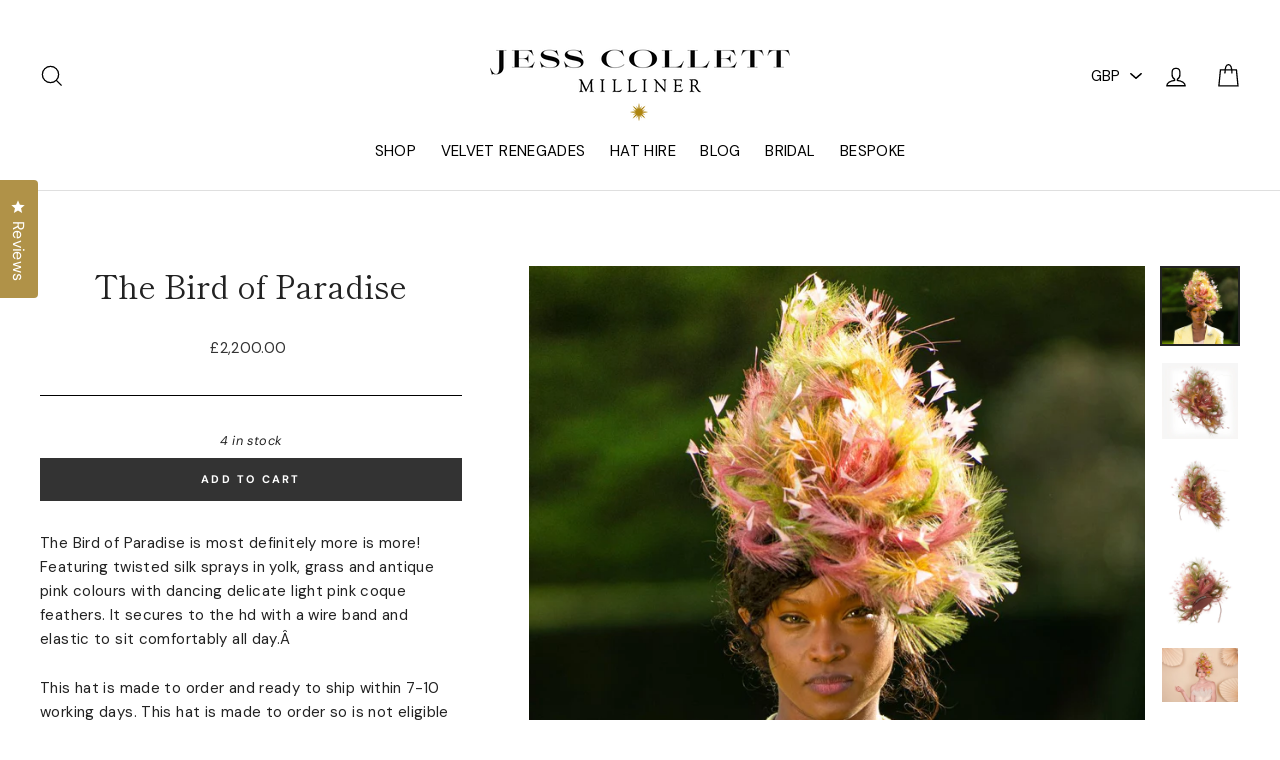

--- FILE ---
content_type: text/html; charset=utf-8
request_url: https://www.jesscollettmilliner.com/products/the-bird-of-paradise
body_size: 34857
content:















<!doctype html>
<html class="no-js" lang="en">
<head>
<script id="cookieyes" type="text/javascript" src="https://cdn-cookieyes.com/common/shopify.js"></script>
<!-- Google Tag Manager -->
<script>(function(w,d,s,l,i){w[l]=w[l]||[];w[l].push({'gtm.start':
new Date().getTime(),event:'gtm.js'});var f=d.getElementsByTagName(s)[0],
j=d.createElement(s),dl=l!='dataLayer'?'&l='+l:'';j.async=true;j.src=
'https://www.googletagmanager.com/gtm.js?id='+i+dl;f.parentNode.insertBefore(j,f);
})(window,document,'script','dataLayer','GTM-KQRQ9DXL');</script>
<!-- End Google Tag Manager -->
<link rel='preconnect dns-prefetch' href='https://api.config-security.com/' crossorigin />
<link rel='preconnect dns-prefetch' href='https://conf.config-security.com/' crossorigin />
<link rel='preconnect dns-prefetch' href='https://whale.camera/' crossorigin />
<script>
/* >> TriplePixel :: start*/
window.TriplePixelData={TripleName:"jess-collett-milliner.myshopify.com",ver:"2.11",plat:"SHOPIFY",isHeadless:false},function(W,H,A,L,E,_,B,N){function O(U,T,P,H,R){void 0===R&&(R=!1),H=new XMLHttpRequest,P?(H.open("POST",U,!0),H.setRequestHeader("Content-Type","application/json")):H.open("GET",U,!0),H.send(JSON.stringify(P||{})),H.onreadystatechange=function(){4===H.readyState&&200===H.status?(R=H.responseText,U.includes(".txt")?eval(R):P||(N[B]=R)):(299<H.status||H.status<200)&&T&&!R&&(R=!0,O(U,T-1,P))}}if(N=window,!N[H+"sn"]){N[H+"sn"]=1,L=function(){return Date.now().toString(36)+"_"+Math.random().toString(36)};try{A.setItem(H,1+(0|A.getItem(H)||0)),(E=JSON.parse(A.getItem(H+"U")||"[]")).push({u:location.href,r:document.referrer,t:Date.now(),id:L()}),A.setItem(H+"U",JSON.stringify(E))}catch(e){}var i,m,p;A.getItem('"!nC`')||(_=A,A=N,A[H]||(E=A[H]=function(t,e,a){return void 0===a&&(a=[]),"State"==t?E.s:(W=L(),(E._q=E._q||[]).push([W,t,e].concat(a)),W)},E.s="Installed",E._q=[],E.ch=W,B="configSecurityConfModel",N[B]=1,O("https://conf.config-security.com/model",5),i=L(),m=A[atob("c2NyZWVu")],_.setItem("di_pmt_wt",i),p={id:i,action:"profile",avatar:_.getItem("auth-security_rand_salt_"),time:m[atob("d2lkdGg=")]+":"+m[atob("aGVpZ2h0")],host:A.TriplePixelData.TripleName,plat:A.TriplePixelData.plat,url:window.location.href,ref:document.referrer,ver:A.TriplePixelData.ver},O("https://api.config-security.com/event",5,p),O("https://whale.camera/live/dot.txt",5)))}}("","TriplePixel",localStorage);
/* << TriplePixel :: end*/
</script>



  <meta name="p:domain_verify" content="95e2d430438589c30890a7a92ea4d991"/>
  <meta name="facebook-domain-verification" content="gjx2yc8ser7po3nvlpg20zomnq14o4" />
  
  
    <meta property="og:type" content="product" />
    <meta property="og:title" content="The Bird of Paradise" />
    <meta property="og:description" content="The Bird of Paradise is most definitely more is more! Featuring twisted silk sprays in yolk, grass and antique pink colours with dancing delicate light pink coque feathers. It secures to the hd with a wire band and elastic to sit comfortably all day.Â 
This hat is made to order and ready to ship within 7-10 working days. This hat is made to order so is not eligible for a refund.
SIZING + FITTING
If you are unsure of your head size, please use our Sizing &amp; Fitting Guide before ordering.Â Sizing &amp; Fitting Guide
Available to hire from Â£300." />
    <meta property="og:url" content="/products/the-bird-of-paradise"/>
    <meta property="og:site_name" content="Jess Collett Milliner" />
    <meta property="product:price:amount" content="2,200.00" />
    <meta property="product:price:currency" content="" />
    <meta property="og:availability" content="instock" />
  
  
  <meta charset="utf-8">
  <meta http-equiv="X-UA-Compatible" content="IE=edge,chrome=1">
  <meta name="viewport" content="width=device-width,initial-scale=1">
  <meta name="theme-color" content="#333333">
  <link rel="canonical" href="https://www.jesscollettmilliner.com/products/the-bird-of-paradise"><link rel="shortcut icon" href="//www.jesscollettmilliner.com/cdn/shop/files/JCM_star_32x32.png?v=1665660182" type="image/png" />
<title>
  The Bird of Paradise

&ndash; Jess Collett Milliner

</title><meta name="description" content="The Bird of Paradise is most definitely more is more! Featuring twisted silk sprays in yolk, grass and antique pink colours with dancing delicate light pink coque feathers. It secures to the hd with a wire band and elastic to sit comfortably all day.Â  This hat is made to order and ready to ship within 7-10 working day"><meta property="og:site_name" content="Jess Collett Milliner">
<meta property="og:url" content="https://www.jesscollettmilliner.com/products/the-bird-of-paradise">
<meta property="og:title" content="The Bird of Paradise">
<meta property="og:type" content="product">
<meta property="og:description" content="The Bird of Paradise is most definitely more is more! Featuring twisted silk sprays in yolk, grass and antique pink colours with dancing delicate light pink coque feathers. It secures to the hd with a wire band and elastic to sit comfortably all day.Â  This hat is made to order and ready to ship within 7-10 working day"><meta property="og:price:amount" content="2,200.00">
  <meta property="og:price:currency" content="GBP"><meta property="og:image" content="http://www.jesscollettmilliner.com/cdn/shop/files/BirdofParadse_1200x630.jpg?v=1713606959"><meta property="og:image" content="http://www.jesscollettmilliner.com/cdn/shop/files/20240411_JessProduct5854copy2_1200x630.jpg?v=1713606959"><meta property="og:image" content="http://www.jesscollettmilliner.com/cdn/shop/files/20240411_JessProduct5856copy2_1200x630.jpg?v=1713547080">
<meta property="og:image:secure_url" content="https://www.jesscollettmilliner.com/cdn/shop/files/BirdofParadse_1200x630.jpg?v=1713606959"><meta property="og:image:secure_url" content="https://www.jesscollettmilliner.com/cdn/shop/files/20240411_JessProduct5854copy2_1200x630.jpg?v=1713606959"><meta property="og:image:secure_url" content="https://www.jesscollettmilliner.com/cdn/shop/files/20240411_JessProduct5856copy2_1200x630.jpg?v=1713547080">
<meta name="twitter:site" content="@">
<meta name="twitter:card" content="summary_large_image">
<meta name="twitter:title" content="The Bird of Paradise">
<meta name="twitter:description" content="The Bird of Paradise is most definitely more is more! Featuring twisted silk sprays in yolk, grass and antique pink colours with dancing delicate light pink coque feathers. It secures to the hd with a wire band and elastic to sit comfortably all day.Â  This hat is made to order and ready to ship within 7-10 working day">

<style>
  @font-face {
  font-family: "Shippori Mincho";
  font-weight: 400;
  font-style: normal;
  src: url("//www.jesscollettmilliner.com/cdn/fonts/shippori_mincho/shipporimincho_n4.84f8b7ceff7f95df65cde9ab1ed190e83a4f5b7e.woff2") format("woff2"),
       url("//www.jesscollettmilliner.com/cdn/fonts/shippori_mincho/shipporimincho_n4.2a4eff622a8c9fcdc3c2b98b39815a9acc98b084.woff") format("woff");
}

  @font-face {
  font-family: "DM Sans";
  font-weight: 400;
  font-style: normal;
  src: url("//www.jesscollettmilliner.com/cdn/fonts/dm_sans/dmsans_n4.ec80bd4dd7e1a334c969c265873491ae56018d72.woff2") format("woff2"),
       url("//www.jesscollettmilliner.com/cdn/fonts/dm_sans/dmsans_n4.87bdd914d8a61247b911147ae68e754d695c58a6.woff") format("woff");
}


  @font-face {
  font-family: "DM Sans";
  font-weight: 700;
  font-style: normal;
  src: url("//www.jesscollettmilliner.com/cdn/fonts/dm_sans/dmsans_n7.97e21d81502002291ea1de8aefb79170c6946ce5.woff2") format("woff2"),
       url("//www.jesscollettmilliner.com/cdn/fonts/dm_sans/dmsans_n7.af5c214f5116410ca1d53a2090665620e78e2e1b.woff") format("woff");
}

  @font-face {
  font-family: "DM Sans";
  font-weight: 400;
  font-style: italic;
  src: url("//www.jesscollettmilliner.com/cdn/fonts/dm_sans/dmsans_i4.b8fe05e69ee95d5a53155c346957d8cbf5081c1a.woff2") format("woff2"),
       url("//www.jesscollettmilliner.com/cdn/fonts/dm_sans/dmsans_i4.403fe28ee2ea63e142575c0aa47684d65f8c23a0.woff") format("woff");
}

  @font-face {
  font-family: "DM Sans";
  font-weight: 700;
  font-style: italic;
  src: url("//www.jesscollettmilliner.com/cdn/fonts/dm_sans/dmsans_i7.52b57f7d7342eb7255084623d98ab83fd96e7f9b.woff2") format("woff2"),
       url("//www.jesscollettmilliner.com/cdn/fonts/dm_sans/dmsans_i7.d5e14ef18a1d4a8ce78a4187580b4eb1759c2eda.woff") format("woff");
}

</style>

  <link href="//www.jesscollettmilliner.com/cdn/shop/t/22/assets/theme.scss.css?v=174740295554291775981761674804" rel="stylesheet" type="text/css" media="all" />
  <link href="//www.jesscollettmilliner.com/cdn/shop/t/22/assets/custom.css?v=164671869102431094771760369695" rel="stylesheet" type="text/css" media="all" />

  <style>
    .collection-item__title {
      font-size: 26px;
    }

    @media screen and (max-width: 768px) {
      .collection-item__title {
        font-size: 20.8px;
      }
    }
  </style>

  <script>
    document.documentElement.className = document.documentElement.className.replace('no-js', 'js');

    window.theme = window.theme || {};
    theme.strings = {
      addToCart: "Add to cart",
      soldOut: "Sold Out",
      unavailable: "Unavailable",
      stockLabel: "[count] in stock",
      savePrice: "Save [saved_amount]",
      cartSavings: "You're saving [savings]",
      cartEmpty: "Your cart is currently empty.",
      cartTermsConfirmation: "You must agree with the terms and conditions of sales to check out"
    };
    theme.settings = {
      cartType: "drawer",
      moneyFormat: "\u0026pound;{{amount}}",
      recentlyViewedEnabled: false,
      quickView: true,
      themeVersion: "1.0.0"
    };
  </script>

  
  
  
  <script>window.performance && window.performance.mark && window.performance.mark('shopify.content_for_header.start');</script><meta name="google-site-verification" content="4fg6duhfOvt9TR2c4NDvrCga3fCrFDOhIvjeRMrVhfk">
<meta id="shopify-digital-wallet" name="shopify-digital-wallet" content="/7462177/digital_wallets/dialog">
<meta name="shopify-checkout-api-token" content="6f8a2d59669470dc7da1c56780e94bbc">
<meta id="in-context-paypal-metadata" data-shop-id="7462177" data-venmo-supported="false" data-environment="production" data-locale="en_US" data-paypal-v4="true" data-currency="GBP">
<link rel="alternate" hreflang="x-default" href="https://www.jesscollettmilliner.com/products/the-bird-of-paradise">
<link rel="alternate" hreflang="en" href="https://www.jesscollettmilliner.com/products/the-bird-of-paradise">
<link rel="alternate" hreflang="en-US" href="https://www.jesscollettmilliner.com/en-us/products/the-bird-of-paradise">
<link rel="alternate" type="application/json+oembed" href="https://www.jesscollettmilliner.com/products/the-bird-of-paradise.oembed">
<script async="async" src="/checkouts/internal/preloads.js?locale=en-GB"></script>
<link rel="preconnect" href="https://shop.app" crossorigin="anonymous">
<script async="async" src="https://shop.app/checkouts/internal/preloads.js?locale=en-GB&shop_id=7462177" crossorigin="anonymous"></script>
<script id="apple-pay-shop-capabilities" type="application/json">{"shopId":7462177,"countryCode":"GB","currencyCode":"GBP","merchantCapabilities":["supports3DS"],"merchantId":"gid:\/\/shopify\/Shop\/7462177","merchantName":"Jess Collett Milliner","requiredBillingContactFields":["postalAddress","email","phone"],"requiredShippingContactFields":["postalAddress","email","phone"],"shippingType":"shipping","supportedNetworks":["visa","maestro","masterCard","amex","discover","elo"],"total":{"type":"pending","label":"Jess Collett Milliner","amount":"1.00"},"shopifyPaymentsEnabled":true,"supportsSubscriptions":true}</script>
<script id="shopify-features" type="application/json">{"accessToken":"6f8a2d59669470dc7da1c56780e94bbc","betas":["rich-media-storefront-analytics"],"domain":"www.jesscollettmilliner.com","predictiveSearch":true,"shopId":7462177,"locale":"en"}</script>
<script>var Shopify = Shopify || {};
Shopify.shop = "jess-collett-milliner.myshopify.com";
Shopify.locale = "en";
Shopify.currency = {"active":"GBP","rate":"1.0"};
Shopify.country = "GB";
Shopify.theme = {"name":"Copy of Impulse CPB TRIAL - Recovery dupe","id":183112139138,"schema_name":"Impulse","schema_version":"1.0.0","theme_store_id":857,"role":"main"};
Shopify.theme.handle = "null";
Shopify.theme.style = {"id":null,"handle":null};
Shopify.cdnHost = "www.jesscollettmilliner.com/cdn";
Shopify.routes = Shopify.routes || {};
Shopify.routes.root = "/";</script>
<script type="module">!function(o){(o.Shopify=o.Shopify||{}).modules=!0}(window);</script>
<script>!function(o){function n(){var o=[];function n(){o.push(Array.prototype.slice.apply(arguments))}return n.q=o,n}var t=o.Shopify=o.Shopify||{};t.loadFeatures=n(),t.autoloadFeatures=n()}(window);</script>
<script>
  window.ShopifyPay = window.ShopifyPay || {};
  window.ShopifyPay.apiHost = "shop.app\/pay";
  window.ShopifyPay.redirectState = null;
</script>
<script id="shop-js-analytics" type="application/json">{"pageType":"product"}</script>
<script defer="defer" async type="module" src="//www.jesscollettmilliner.com/cdn/shopifycloud/shop-js/modules/v2/client.init-shop-cart-sync_BdyHc3Nr.en.esm.js"></script>
<script defer="defer" async type="module" src="//www.jesscollettmilliner.com/cdn/shopifycloud/shop-js/modules/v2/chunk.common_Daul8nwZ.esm.js"></script>
<script type="module">
  await import("//www.jesscollettmilliner.com/cdn/shopifycloud/shop-js/modules/v2/client.init-shop-cart-sync_BdyHc3Nr.en.esm.js");
await import("//www.jesscollettmilliner.com/cdn/shopifycloud/shop-js/modules/v2/chunk.common_Daul8nwZ.esm.js");

  window.Shopify.SignInWithShop?.initShopCartSync?.({"fedCMEnabled":true,"windoidEnabled":true});

</script>
<script>
  window.Shopify = window.Shopify || {};
  if (!window.Shopify.featureAssets) window.Shopify.featureAssets = {};
  window.Shopify.featureAssets['shop-js'] = {"shop-cart-sync":["modules/v2/client.shop-cart-sync_QYOiDySF.en.esm.js","modules/v2/chunk.common_Daul8nwZ.esm.js"],"init-fed-cm":["modules/v2/client.init-fed-cm_DchLp9rc.en.esm.js","modules/v2/chunk.common_Daul8nwZ.esm.js"],"shop-button":["modules/v2/client.shop-button_OV7bAJc5.en.esm.js","modules/v2/chunk.common_Daul8nwZ.esm.js"],"init-windoid":["modules/v2/client.init-windoid_DwxFKQ8e.en.esm.js","modules/v2/chunk.common_Daul8nwZ.esm.js"],"shop-cash-offers":["modules/v2/client.shop-cash-offers_DWtL6Bq3.en.esm.js","modules/v2/chunk.common_Daul8nwZ.esm.js","modules/v2/chunk.modal_CQq8HTM6.esm.js"],"shop-toast-manager":["modules/v2/client.shop-toast-manager_CX9r1SjA.en.esm.js","modules/v2/chunk.common_Daul8nwZ.esm.js"],"init-shop-email-lookup-coordinator":["modules/v2/client.init-shop-email-lookup-coordinator_UhKnw74l.en.esm.js","modules/v2/chunk.common_Daul8nwZ.esm.js"],"pay-button":["modules/v2/client.pay-button_DzxNnLDY.en.esm.js","modules/v2/chunk.common_Daul8nwZ.esm.js"],"avatar":["modules/v2/client.avatar_BTnouDA3.en.esm.js"],"init-shop-cart-sync":["modules/v2/client.init-shop-cart-sync_BdyHc3Nr.en.esm.js","modules/v2/chunk.common_Daul8nwZ.esm.js"],"shop-login-button":["modules/v2/client.shop-login-button_D8B466_1.en.esm.js","modules/v2/chunk.common_Daul8nwZ.esm.js","modules/v2/chunk.modal_CQq8HTM6.esm.js"],"init-customer-accounts-sign-up":["modules/v2/client.init-customer-accounts-sign-up_C8fpPm4i.en.esm.js","modules/v2/client.shop-login-button_D8B466_1.en.esm.js","modules/v2/chunk.common_Daul8nwZ.esm.js","modules/v2/chunk.modal_CQq8HTM6.esm.js"],"init-shop-for-new-customer-accounts":["modules/v2/client.init-shop-for-new-customer-accounts_CVTO0Ztu.en.esm.js","modules/v2/client.shop-login-button_D8B466_1.en.esm.js","modules/v2/chunk.common_Daul8nwZ.esm.js","modules/v2/chunk.modal_CQq8HTM6.esm.js"],"init-customer-accounts":["modules/v2/client.init-customer-accounts_dRgKMfrE.en.esm.js","modules/v2/client.shop-login-button_D8B466_1.en.esm.js","modules/v2/chunk.common_Daul8nwZ.esm.js","modules/v2/chunk.modal_CQq8HTM6.esm.js"],"shop-follow-button":["modules/v2/client.shop-follow-button_CkZpjEct.en.esm.js","modules/v2/chunk.common_Daul8nwZ.esm.js","modules/v2/chunk.modal_CQq8HTM6.esm.js"],"lead-capture":["modules/v2/client.lead-capture_BntHBhfp.en.esm.js","modules/v2/chunk.common_Daul8nwZ.esm.js","modules/v2/chunk.modal_CQq8HTM6.esm.js"],"checkout-modal":["modules/v2/client.checkout-modal_CfxcYbTm.en.esm.js","modules/v2/chunk.common_Daul8nwZ.esm.js","modules/v2/chunk.modal_CQq8HTM6.esm.js"],"shop-login":["modules/v2/client.shop-login_Da4GZ2H6.en.esm.js","modules/v2/chunk.common_Daul8nwZ.esm.js","modules/v2/chunk.modal_CQq8HTM6.esm.js"],"payment-terms":["modules/v2/client.payment-terms_MV4M3zvL.en.esm.js","modules/v2/chunk.common_Daul8nwZ.esm.js","modules/v2/chunk.modal_CQq8HTM6.esm.js"]};
</script>
<script>(function() {
  var isLoaded = false;
  function asyncLoad() {
    if (isLoaded) return;
    isLoaded = true;
    var urls = ["\/\/shopify.privy.com\/widget.js?shop=jess-collett-milliner.myshopify.com","\/\/d1liekpayvooaz.cloudfront.net\/apps\/customizery\/customizery.js?shop=jess-collett-milliner.myshopify.com","\/\/cdn.shopify.com\/proxy\/4ba2ea8a145bdbf1414222d41c23cd44efe6aeae601ac374d415da65237dc4fb\/jess-collett-milliner.bookthatapp.com\/javascripts\/bta-installed.js?shop=jess-collett-milliner.myshopify.com\u0026sp-cache-control=cHVibGljLCBtYXgtYWdlPTkwMA","\/\/www.powr.io\/powr.js?powr-token=jess-collett-milliner.myshopify.com\u0026external-type=shopify\u0026shop=jess-collett-milliner.myshopify.com","https:\/\/disco-static.productessentials.app\/main.js?shop=jess-collett-milliner.myshopify.com","https:\/\/doui4jqs03un3.cloudfront.net\/checkout.js.gz?shop=jess-collett-milliner.myshopify.com","https:\/\/cdn.nfcube.com\/instafeed-e674196b7dea2569edfd7687bbb444b2.js?shop=jess-collett-milliner.myshopify.com","\/\/cdn.shopify.com\/proxy\/0a2ec0677515ec3fb0475b6e42051066bb01d68cf6af7213265eeabb8713560b\/storage.googleapis.com\/adnabu-shopify\/online-store\/fc5df174780343f69e0240c81706639805.min.js?shop=jess-collett-milliner.myshopify.com\u0026sp-cache-control=cHVibGljLCBtYXgtYWdlPTkwMA","\/\/jess-collett-milliner.bookthatapp.com\/javascripts\/bta.js?shop=jess-collett-milliner.myshopify.com","https:\/\/cdn.hextom.com\/js\/eventpromotionbar.js?shop=jess-collett-milliner.myshopify.com","https:\/\/cdn.hextom.com\/js\/quickannouncementbar.js?shop=jess-collett-milliner.myshopify.com","https:\/\/justone.ai\/embed\/script-tags\/c7957a0b4fc84bb794a0e2fe0fc2a54c\/shopifyEmbed.js?shop=jess-collett-milliner.myshopify.com","https:\/\/na.shgcdn3.com\/pixel-collector.js?shop=jess-collett-milliner.myshopify.com","https:\/\/app.octaneai.com\/ie7mlc2z3i1qalsd\/shopify.js?x=ejHSpEYViQf4xvd4\u0026shop=jess-collett-milliner.myshopify.com","https:\/\/s3.eu-west-1.amazonaws.com\/production-klarna-il-shopify-osm\/0b7fe7c4a98ef8166eeafee767bc667686567a25\/jess-collett-milliner.myshopify.com-1761674804467.js?shop=jess-collett-milliner.myshopify.com","\/\/cdn.shopify.com\/proxy\/e7a09f91ead7ce12f55d32214faf263cbc33131d2ea0edb41e43d080c2a24e83\/jess-collett-milliner.bookthatapp.com\/sdk\/v1\/js\/bta-order-status-bootstrap.min.js?shop=jess-collett-milliner.myshopify.com\u0026sp-cache-control=cHVibGljLCBtYXgtYWdlPTkwMA"];
    for (var i = 0; i < urls.length; i++) {
      var s = document.createElement('script');
      s.type = 'text/javascript';
      s.async = true;
      s.src = urls[i];
      var x = document.getElementsByTagName('script')[0];
      x.parentNode.insertBefore(s, x);
    }
  };
  if(window.attachEvent) {
    window.attachEvent('onload', asyncLoad);
  } else {
    window.addEventListener('load', asyncLoad, false);
  }
})();</script>
<script id="__st">var __st={"a":7462177,"offset":0,"reqid":"ba85cf91-2a1f-4281-b0fc-7e56b2892ff5-1769008550","pageurl":"www.jesscollettmilliner.com\/products\/the-bird-of-paradise","u":"abb383884129","p":"product","rtyp":"product","rid":9323929239826};</script>
<script>window.ShopifyPaypalV4VisibilityTracking = true;</script>
<script id="captcha-bootstrap">!function(){'use strict';const t='contact',e='account',n='new_comment',o=[[t,t],['blogs',n],['comments',n],[t,'customer']],c=[[e,'customer_login'],[e,'guest_login'],[e,'recover_customer_password'],[e,'create_customer']],r=t=>t.map((([t,e])=>`form[action*='/${t}']:not([data-nocaptcha='true']) input[name='form_type'][value='${e}']`)).join(','),a=t=>()=>t?[...document.querySelectorAll(t)].map((t=>t.form)):[];function s(){const t=[...o],e=r(t);return a(e)}const i='password',u='form_key',d=['recaptcha-v3-token','g-recaptcha-response','h-captcha-response',i],f=()=>{try{return window.sessionStorage}catch{return}},m='__shopify_v',_=t=>t.elements[u];function p(t,e,n=!1){try{const o=window.sessionStorage,c=JSON.parse(o.getItem(e)),{data:r}=function(t){const{data:e,action:n}=t;return t[m]||n?{data:e,action:n}:{data:t,action:n}}(c);for(const[e,n]of Object.entries(r))t.elements[e]&&(t.elements[e].value=n);n&&o.removeItem(e)}catch(o){console.error('form repopulation failed',{error:o})}}const l='form_type',E='cptcha';function T(t){t.dataset[E]=!0}const w=window,h=w.document,L='Shopify',v='ce_forms',y='captcha';let A=!1;((t,e)=>{const n=(g='f06e6c50-85a8-45c8-87d0-21a2b65856fe',I='https://cdn.shopify.com/shopifycloud/storefront-forms-hcaptcha/ce_storefront_forms_captcha_hcaptcha.v1.5.2.iife.js',D={infoText:'Protected by hCaptcha',privacyText:'Privacy',termsText:'Terms'},(t,e,n)=>{const o=w[L][v],c=o.bindForm;if(c)return c(t,g,e,D).then(n);var r;o.q.push([[t,g,e,D],n]),r=I,A||(h.body.append(Object.assign(h.createElement('script'),{id:'captcha-provider',async:!0,src:r})),A=!0)});var g,I,D;w[L]=w[L]||{},w[L][v]=w[L][v]||{},w[L][v].q=[],w[L][y]=w[L][y]||{},w[L][y].protect=function(t,e){n(t,void 0,e),T(t)},Object.freeze(w[L][y]),function(t,e,n,w,h,L){const[v,y,A,g]=function(t,e,n){const i=e?o:[],u=t?c:[],d=[...i,...u],f=r(d),m=r(i),_=r(d.filter((([t,e])=>n.includes(e))));return[a(f),a(m),a(_),s()]}(w,h,L),I=t=>{const e=t.target;return e instanceof HTMLFormElement?e:e&&e.form},D=t=>v().includes(t);t.addEventListener('submit',(t=>{const e=I(t);if(!e)return;const n=D(e)&&!e.dataset.hcaptchaBound&&!e.dataset.recaptchaBound,o=_(e),c=g().includes(e)&&(!o||!o.value);(n||c)&&t.preventDefault(),c&&!n&&(function(t){try{if(!f())return;!function(t){const e=f();if(!e)return;const n=_(t);if(!n)return;const o=n.value;o&&e.removeItem(o)}(t);const e=Array.from(Array(32),(()=>Math.random().toString(36)[2])).join('');!function(t,e){_(t)||t.append(Object.assign(document.createElement('input'),{type:'hidden',name:u})),t.elements[u].value=e}(t,e),function(t,e){const n=f();if(!n)return;const o=[...t.querySelectorAll(`input[type='${i}']`)].map((({name:t})=>t)),c=[...d,...o],r={};for(const[a,s]of new FormData(t).entries())c.includes(a)||(r[a]=s);n.setItem(e,JSON.stringify({[m]:1,action:t.action,data:r}))}(t,e)}catch(e){console.error('failed to persist form',e)}}(e),e.submit())}));const S=(t,e)=>{t&&!t.dataset[E]&&(n(t,e.some((e=>e===t))),T(t))};for(const o of['focusin','change'])t.addEventListener(o,(t=>{const e=I(t);D(e)&&S(e,y())}));const B=e.get('form_key'),M=e.get(l),P=B&&M;t.addEventListener('DOMContentLoaded',(()=>{const t=y();if(P)for(const e of t)e.elements[l].value===M&&p(e,B);[...new Set([...A(),...v().filter((t=>'true'===t.dataset.shopifyCaptcha))])].forEach((e=>S(e,t)))}))}(h,new URLSearchParams(w.location.search),n,t,e,['guest_login'])})(!0,!0)}();</script>
<script integrity="sha256-4kQ18oKyAcykRKYeNunJcIwy7WH5gtpwJnB7kiuLZ1E=" data-source-attribution="shopify.loadfeatures" defer="defer" src="//www.jesscollettmilliner.com/cdn/shopifycloud/storefront/assets/storefront/load_feature-a0a9edcb.js" crossorigin="anonymous"></script>
<script crossorigin="anonymous" defer="defer" src="//www.jesscollettmilliner.com/cdn/shopifycloud/storefront/assets/shopify_pay/storefront-65b4c6d7.js?v=20250812"></script>
<script data-source-attribution="shopify.dynamic_checkout.dynamic.init">var Shopify=Shopify||{};Shopify.PaymentButton=Shopify.PaymentButton||{isStorefrontPortableWallets:!0,init:function(){window.Shopify.PaymentButton.init=function(){};var t=document.createElement("script");t.src="https://www.jesscollettmilliner.com/cdn/shopifycloud/portable-wallets/latest/portable-wallets.en.js",t.type="module",document.head.appendChild(t)}};
</script>
<script data-source-attribution="shopify.dynamic_checkout.buyer_consent">
  function portableWalletsHideBuyerConsent(e){var t=document.getElementById("shopify-buyer-consent"),n=document.getElementById("shopify-subscription-policy-button");t&&n&&(t.classList.add("hidden"),t.setAttribute("aria-hidden","true"),n.removeEventListener("click",e))}function portableWalletsShowBuyerConsent(e){var t=document.getElementById("shopify-buyer-consent"),n=document.getElementById("shopify-subscription-policy-button");t&&n&&(t.classList.remove("hidden"),t.removeAttribute("aria-hidden"),n.addEventListener("click",e))}window.Shopify?.PaymentButton&&(window.Shopify.PaymentButton.hideBuyerConsent=portableWalletsHideBuyerConsent,window.Shopify.PaymentButton.showBuyerConsent=portableWalletsShowBuyerConsent);
</script>
<script data-source-attribution="shopify.dynamic_checkout.cart.bootstrap">document.addEventListener("DOMContentLoaded",(function(){function t(){return document.querySelector("shopify-accelerated-checkout-cart, shopify-accelerated-checkout")}if(t())Shopify.PaymentButton.init();else{new MutationObserver((function(e,n){t()&&(Shopify.PaymentButton.init(),n.disconnect())})).observe(document.body,{childList:!0,subtree:!0})}}));
</script>
<script id='scb4127' type='text/javascript' async='' src='https://www.jesscollettmilliner.com/cdn/shopifycloud/privacy-banner/storefront-banner.js'></script><link id="shopify-accelerated-checkout-styles" rel="stylesheet" media="screen" href="https://www.jesscollettmilliner.com/cdn/shopifycloud/portable-wallets/latest/accelerated-checkout-backwards-compat.css" crossorigin="anonymous">
<style id="shopify-accelerated-checkout-cart">
        #shopify-buyer-consent {
  margin-top: 1em;
  display: inline-block;
  width: 100%;
}

#shopify-buyer-consent.hidden {
  display: none;
}

#shopify-subscription-policy-button {
  background: none;
  border: none;
  padding: 0;
  text-decoration: underline;
  font-size: inherit;
  cursor: pointer;
}

#shopify-subscription-policy-button::before {
  box-shadow: none;
}

      </style>

<script>window.performance && window.performance.mark && window.performance.mark('shopify.content_for_header.end');</script>
  





  <script type="text/javascript">
    
      window.__shgMoneyFormat = window.__shgMoneyFormat || {"GBP":{"currency":"GBP","currency_symbol":"\u0026pound;","currency_symbol_location":"left","decimal_places":2,"decimal_separator":".","thousands_separator":","},"USD":{"currency":"USD","currency_symbol":"$","currency_symbol_location":"left","decimal_places":2,"decimal_separator":".","thousands_separator":","}};
    
    window.__shgCurrentCurrencyCode = window.__shgCurrentCurrencyCode || {
      currency: "GBP",
      currency_symbol: "£",
      decimal_separator: ".",
      thousands_separator: ",",
      decimal_places: 2,
      currency_symbol_location: "left"
    };
  </script>



  <!--[if lt IE 9]>
<script src="//cdnjs.cloudflare.com/ajax/libs/html5shiv/3.7.2/html5shiv.min.js" type="text/javascript"></script>
<![endif]-->
<!--[if (lte IE 9) ]><script src="//www.jesscollettmilliner.com/cdn/shop/t/22/assets/match-media.min.js?v=159635276924582161481760369695" type="text/javascript"></script><![endif]-->


  <script src="//ajax.googleapis.com/ajax/libs/jquery/3.1.0/jquery.min.js" type="text/javascript"></script>
  <script>theme.jQuery = jQuery;</script>

  
  <script src="//www.jesscollettmilliner.com/cdn/shop/t/22/assets/vendor.js" defer="defer"></script>



  
    <script src="/services/javascripts/currencies.js" defer="defer"></script>
    
  <script src="//www.jesscollettmilliner.com/cdn/shop/t/22/assets/jquery.currencies.min.js" defer="defer"></script>


  

  
  <script src="//www.jesscollettmilliner.com/cdn/shop/t/22/assets/theme.js?v=97953278651524097311760369695" defer="defer"></script>


<script>var bondVariantIds = [], productConfig = {}, productMetafields;productMetafields = '';if (productMetafields !== '') {
        productConfig = JSON.parse('{"' + decodeURI(productMetafields).replace(/"/g, '\\"').replace(/&/g, '","').replace(/=/g,'":"') + '"}');
      }

    window.BtaConfig = {
      account: 'jess-collett-milliner',
      bondVariantIds: bondVariantIds,
      settings: JSON.parse('{"dateFormat":"DD/MM/YYYY","domain":"www.jesscollettmilliner.com","env":"production","path_prefix":"/apps/bookthatapp","should_load":true,"widget_enabled_list":["reservation","rental"],"widget_on_every_page":true,"widgets_mode":{},"security_bond_external_id":49160730837266,"security_bond_config":{"external_id":9460648837394,"bond_type":"fixed"}}' || '{}'),
       'product': productConfig,
      cart: {"note":null,"attributes":{},"original_total_price":0,"total_price":0,"total_discount":0,"total_weight":0.0,"item_count":0,"items":[],"requires_shipping":false,"currency":"GBP","items_subtotal_price":0,"cart_level_discount_applications":[],"checkout_charge_amount":0},
      version: '1.5'
    }
</script>
  <script src="//www.jesscollettmilliner.com/cdn/shop/t/22/assets/bta-widgets-bootstrap.min.js?v=19779015373317819461760369695" type="text/javascript"></script>


  

<script type="text/javascript">
  
    window.SHG_CUSTOMER = null;
  
</script>







<!-- BEGIN app block: shopify://apps/klaviyo-email-marketing-sms/blocks/klaviyo-onsite-embed/2632fe16-c075-4321-a88b-50b567f42507 -->












  <script async src="https://static.klaviyo.com/onsite/js/RN3ATM/klaviyo.js?company_id=RN3ATM"></script>
  <script>!function(){if(!window.klaviyo){window._klOnsite=window._klOnsite||[];try{window.klaviyo=new Proxy({},{get:function(n,i){return"push"===i?function(){var n;(n=window._klOnsite).push.apply(n,arguments)}:function(){for(var n=arguments.length,o=new Array(n),w=0;w<n;w++)o[w]=arguments[w];var t="function"==typeof o[o.length-1]?o.pop():void 0,e=new Promise((function(n){window._klOnsite.push([i].concat(o,[function(i){t&&t(i),n(i)}]))}));return e}}})}catch(n){window.klaviyo=window.klaviyo||[],window.klaviyo.push=function(){var n;(n=window._klOnsite).push.apply(n,arguments)}}}}();</script>

  
    <script id="viewed_product">
      if (item == null) {
        var _learnq = _learnq || [];

        var MetafieldReviews = null
        var MetafieldYotpoRating = null
        var MetafieldYotpoCount = null
        var MetafieldLooxRating = null
        var MetafieldLooxCount = null
        var okendoProduct = null
        var okendoProductReviewCount = null
        var okendoProductReviewAverageValue = null
        try {
          // The following fields are used for Customer Hub recently viewed in order to add reviews.
          // This information is not part of __kla_viewed. Instead, it is part of __kla_viewed_reviewed_items
          MetafieldReviews = {};
          MetafieldYotpoRating = null
          MetafieldYotpoCount = null
          MetafieldLooxRating = null
          MetafieldLooxCount = null

          okendoProduct = null
          // If the okendo metafield is not legacy, it will error, which then requires the new json formatted data
          if (okendoProduct && 'error' in okendoProduct) {
            okendoProduct = null
          }
          okendoProductReviewCount = okendoProduct ? okendoProduct.reviewCount : null
          okendoProductReviewAverageValue = okendoProduct ? okendoProduct.reviewAverageValue : null
        } catch (error) {
          console.error('Error in Klaviyo onsite reviews tracking:', error);
        }

        var item = {
          Name: "The Bird of Paradise",
          ProductID: 9323929239826,
          Categories: ["Large Shipping Rate","New In","Occasion","Spring\/Summer Couture","SS24 Couture","SS24: A Very English Summer SS24"],
          ImageURL: "https://www.jesscollettmilliner.com/cdn/shop/files/BirdofParadse_grande.jpg?v=1713606959",
          URL: "https://www.jesscollettmilliner.com/products/the-bird-of-paradise",
          Brand: "Jess Collett Milliner",
          Price: "\u0026pound;2,200.00",
          Value: "2,200.00",
          CompareAtPrice: "\u0026pound;0.00"
        };
        _learnq.push(['track', 'Viewed Product', item]);
        _learnq.push(['trackViewedItem', {
          Title: item.Name,
          ItemId: item.ProductID,
          Categories: item.Categories,
          ImageUrl: item.ImageURL,
          Url: item.URL,
          Metadata: {
            Brand: item.Brand,
            Price: item.Price,
            Value: item.Value,
            CompareAtPrice: item.CompareAtPrice
          },
          metafields:{
            reviews: MetafieldReviews,
            yotpo:{
              rating: MetafieldYotpoRating,
              count: MetafieldYotpoCount,
            },
            loox:{
              rating: MetafieldLooxRating,
              count: MetafieldLooxCount,
            },
            okendo: {
              rating: okendoProductReviewAverageValue,
              count: okendoProductReviewCount,
            }
          }
        }]);
      }
    </script>
  




  <script>
    window.klaviyoReviewsProductDesignMode = false
  </script>







<!-- END app block --><!-- BEGIN app block: shopify://apps/okendo/blocks/theme-settings/bb689e69-ea70-4661-8fb7-ad24a2e23c29 --><!-- BEGIN app snippet: header-metafields -->










    <style type="text/css" data-href="https://d3hw6dc1ow8pp2.cloudfront.net/reviews-widget-plus/css/okendo-reviews-styles.8dfe73f0.css"></style><style type="text/css" data-href="https://d3hw6dc1ow8pp2.cloudfront.net/reviews-widget-plus/css/modules/okendo-star-rating.86dbf7f0.css"></style><style type="text/css">.okeReviews[data-oke-container],div.okeReviews{font-size:14px;font-size:var(--oke-text-regular);font-weight:400;font-family:var(--oke-text-fontFamily);line-height:1.6}.okeReviews[data-oke-container] *,.okeReviews[data-oke-container] :after,.okeReviews[data-oke-container] :before,div.okeReviews *,div.okeReviews :after,div.okeReviews :before{box-sizing:border-box}.okeReviews[data-oke-container] h1,.okeReviews[data-oke-container] h2,.okeReviews[data-oke-container] h3,.okeReviews[data-oke-container] h4,.okeReviews[data-oke-container] h5,.okeReviews[data-oke-container] h6,div.okeReviews h1,div.okeReviews h2,div.okeReviews h3,div.okeReviews h4,div.okeReviews h5,div.okeReviews h6{font-size:1em;font-weight:400;line-height:1.4;margin:0}.okeReviews[data-oke-container] ul,div.okeReviews ul{padding:0;margin:0}.okeReviews[data-oke-container] li,div.okeReviews li{list-style-type:none;padding:0}.okeReviews[data-oke-container] p,div.okeReviews p{line-height:1.8;margin:0 0 4px}.okeReviews[data-oke-container] p:last-child,div.okeReviews p:last-child{margin-bottom:0}.okeReviews[data-oke-container] a,div.okeReviews a{text-decoration:none;color:inherit}.okeReviews[data-oke-container] button,div.okeReviews button{border-radius:0;border:0;box-shadow:none;margin:0;width:auto;min-width:auto;padding:0;background-color:transparent;min-height:auto}.okeReviews[data-oke-container] button,.okeReviews[data-oke-container] input,.okeReviews[data-oke-container] select,.okeReviews[data-oke-container] textarea,div.okeReviews button,div.okeReviews input,div.okeReviews select,div.okeReviews textarea{font-family:inherit;font-size:1em}.okeReviews[data-oke-container] label,.okeReviews[data-oke-container] select,div.okeReviews label,div.okeReviews select{display:inline}.okeReviews[data-oke-container] select,div.okeReviews select{width:auto}.okeReviews[data-oke-container] article,.okeReviews[data-oke-container] aside,div.okeReviews article,div.okeReviews aside{margin:0}.okeReviews[data-oke-container] table,div.okeReviews table{background:transparent;border:0;border-collapse:collapse;border-spacing:0;font-family:inherit;font-size:1em;table-layout:auto}.okeReviews[data-oke-container] table td,.okeReviews[data-oke-container] table th,.okeReviews[data-oke-container] table tr,div.okeReviews table td,div.okeReviews table th,div.okeReviews table tr{border:0;font-family:inherit;font-size:1em}.okeReviews[data-oke-container] table td,.okeReviews[data-oke-container] table th,div.okeReviews table td,div.okeReviews table th{background:transparent;font-weight:400;letter-spacing:normal;padding:0;text-align:left;text-transform:none;vertical-align:middle}.okeReviews[data-oke-container] table tr:hover td,.okeReviews[data-oke-container] table tr:hover th,div.okeReviews table tr:hover td,div.okeReviews table tr:hover th{background:transparent}.okeReviews[data-oke-container] fieldset,div.okeReviews fieldset{border:0;padding:0;margin:0;min-width:0}.okeReviews[data-oke-container] img,div.okeReviews img{max-width:none}.okeReviews[data-oke-container] div:empty,div.okeReviews div:empty{display:block}.okeReviews[data-oke-container] .oke-icon:before,div.okeReviews .oke-icon:before{font-family:oke-widget-icons!important;font-style:normal;font-weight:400;font-variant:normal;text-transform:none;line-height:1;-webkit-font-smoothing:antialiased;-moz-osx-font-smoothing:grayscale;color:inherit}.okeReviews[data-oke-container] .oke-icon--select-arrow:before,div.okeReviews .oke-icon--select-arrow:before{content:""}.okeReviews[data-oke-container] .oke-icon--loading:before,div.okeReviews .oke-icon--loading:before{content:""}.okeReviews[data-oke-container] .oke-icon--pencil:before,div.okeReviews .oke-icon--pencil:before{content:""}.okeReviews[data-oke-container] .oke-icon--filter:before,div.okeReviews .oke-icon--filter:before{content:""}.okeReviews[data-oke-container] .oke-icon--play:before,div.okeReviews .oke-icon--play:before{content:""}.okeReviews[data-oke-container] .oke-icon--tick-circle:before,div.okeReviews .oke-icon--tick-circle:before{content:""}.okeReviews[data-oke-container] .oke-icon--chevron-left:before,div.okeReviews .oke-icon--chevron-left:before{content:""}.okeReviews[data-oke-container] .oke-icon--chevron-right:before,div.okeReviews .oke-icon--chevron-right:before{content:""}.okeReviews[data-oke-container] .oke-icon--thumbs-down:before,div.okeReviews .oke-icon--thumbs-down:before{content:""}.okeReviews[data-oke-container] .oke-icon--thumbs-up:before,div.okeReviews .oke-icon--thumbs-up:before{content:""}.okeReviews[data-oke-container] .oke-icon--close:before,div.okeReviews .oke-icon--close:before{content:""}.okeReviews[data-oke-container] .oke-icon--chevron-up:before,div.okeReviews .oke-icon--chevron-up:before{content:""}.okeReviews[data-oke-container] .oke-icon--chevron-down:before,div.okeReviews .oke-icon--chevron-down:before{content:""}.okeReviews[data-oke-container] .oke-icon--star:before,div.okeReviews .oke-icon--star:before{content:""}.okeReviews[data-oke-container] .oke-icon--magnifying-glass:before,div.okeReviews .oke-icon--magnifying-glass:before{content:""}@font-face{font-family:oke-widget-icons;src:url(https://d3hw6dc1ow8pp2.cloudfront.net/reviews-widget-plus/fonts/oke-widget-icons.ttf) format("truetype"),url(https://d3hw6dc1ow8pp2.cloudfront.net/reviews-widget-plus/fonts/oke-widget-icons.woff) format("woff"),url(https://d3hw6dc1ow8pp2.cloudfront.net/reviews-widget-plus/img/oke-widget-icons.bc0d6b0a.svg) format("svg");font-weight:400;font-style:normal;font-display:block}.okeReviews[data-oke-container] .oke-button,div.okeReviews .oke-button{display:inline-block;border-style:solid;border-color:var(--oke-button-borderColor);border-width:var(--oke-button-borderWidth);background-color:var(--oke-button-backgroundColor);line-height:1;padding:12px 24px;margin:0;border-radius:var(--oke-button-borderRadius);color:var(--oke-button-textColor);text-align:center;position:relative;font-weight:var(--oke-button-fontWeight);font-size:var(--oke-button-fontSize);font-family:var(--oke-button-fontFamily);outline:0}.okeReviews[data-oke-container] .oke-button-text,.okeReviews[data-oke-container] .oke-button .oke-icon,div.okeReviews .oke-button-text,div.okeReviews .oke-button .oke-icon{line-height:1}.okeReviews[data-oke-container] .oke-button.oke-is-loading,div.okeReviews .oke-button.oke-is-loading{position:relative}.okeReviews[data-oke-container] .oke-button.oke-is-loading:before,div.okeReviews .oke-button.oke-is-loading:before{font-family:oke-widget-icons!important;font-style:normal;font-weight:400;font-variant:normal;text-transform:none;line-height:1;-webkit-font-smoothing:antialiased;-moz-osx-font-smoothing:grayscale;content:"";color:undefined;font-size:12px;display:inline-block;animation:oke-spin 1s linear infinite;position:absolute;width:12px;height:12px;top:0;left:0;bottom:0;right:0;margin:auto}.okeReviews[data-oke-container] .oke-button.oke-is-loading>*,div.okeReviews .oke-button.oke-is-loading>*{opacity:0}.okeReviews[data-oke-container] .oke-button.oke-is-active,div.okeReviews .oke-button.oke-is-active{background-color:var(--oke-button-backgroundColorActive);color:var(--oke-button-textColorActive);border-color:var(--oke-button-borderColorActive)}.okeReviews[data-oke-container] .oke-button:not(.oke-is-loading),div.okeReviews .oke-button:not(.oke-is-loading){cursor:pointer}.okeReviews[data-oke-container] .oke-button:not(.oke-is-loading):not(.oke-is-active):hover,div.okeReviews .oke-button:not(.oke-is-loading):not(.oke-is-active):hover{background-color:var(--oke-button-backgroundColorHover);color:var(--oke-button-textColorHover);border-color:var(--oke-button-borderColorHover);box-shadow:0 0 0 2px var(--oke-button-backgroundColorHover)}.okeReviews[data-oke-container] .oke-button:not(.oke-is-loading):not(.oke-is-active):active,.okeReviews[data-oke-container] .oke-button:not(.oke-is-loading):not(.oke-is-active):hover:active,div.okeReviews .oke-button:not(.oke-is-loading):not(.oke-is-active):active,div.okeReviews .oke-button:not(.oke-is-loading):not(.oke-is-active):hover:active{background-color:var(--oke-button-backgroundColorActive);color:var(--oke-button-textColorActive);border-color:var(--oke-button-borderColorActive)}.okeReviews[data-oke-container] .oke-title,div.okeReviews .oke-title{font-weight:var(--oke-title-fontWeight);font-size:var(--oke-title-fontSize);font-family:var(--oke-title-fontFamily)}.okeReviews[data-oke-container] .oke-bodyText,div.okeReviews .oke-bodyText{font-weight:var(--oke-bodyText-fontWeight);font-size:var(--oke-bodyText-fontSize);font-family:var(--oke-bodyText-fontFamily)}.okeReviews[data-oke-container] .oke-linkButton,div.okeReviews .oke-linkButton{cursor:pointer;font-weight:700;pointer-events:auto;text-decoration:underline}.okeReviews[data-oke-container] .oke-linkButton:hover,div.okeReviews .oke-linkButton:hover{text-decoration:none}.okeReviews[data-oke-container] .oke-readMore,div.okeReviews .oke-readMore{cursor:pointer;color:inherit;text-decoration:underline}.okeReviews[data-oke-container] .oke-select,div.okeReviews .oke-select{cursor:pointer;background-repeat:no-repeat;background-position-x:100%;background-position-y:50%;border:none;padding:0 24px 0 12px;appearance:none;color:inherit;-webkit-appearance:none;background-color:transparent;background-image:url("data:image/svg+xml;charset=utf-8,%3Csvg fill='currentColor' xmlns='http://www.w3.org/2000/svg' viewBox='0 0 24 24'%3E%3Cpath d='M7 10l5 5 5-5z'/%3E%3Cpath d='M0 0h24v24H0z' fill='none'/%3E%3C/svg%3E");outline-offset:4px}.okeReviews[data-oke-container] .oke-select:disabled,div.okeReviews .oke-select:disabled{background-color:transparent;background-image:url("data:image/svg+xml;charset=utf-8,%3Csvg fill='%239a9db1' xmlns='http://www.w3.org/2000/svg' viewBox='0 0 24 24'%3E%3Cpath d='M7 10l5 5 5-5z'/%3E%3Cpath d='M0 0h24v24H0z' fill='none'/%3E%3C/svg%3E")}.okeReviews[data-oke-container] .oke-loader,div.okeReviews .oke-loader{position:relative}.okeReviews[data-oke-container] .oke-loader:before,div.okeReviews .oke-loader:before{font-family:oke-widget-icons!important;font-style:normal;font-weight:400;font-variant:normal;text-transform:none;line-height:1;-webkit-font-smoothing:antialiased;-moz-osx-font-smoothing:grayscale;content:"";color:var(--oke-text-secondaryColor);font-size:12px;display:inline-block;animation:oke-spin 1s linear infinite;position:absolute;width:12px;height:12px;top:0;left:0;bottom:0;right:0;margin:auto}.okeReviews[data-oke-container] .oke-a11yText,div.okeReviews .oke-a11yText{border:0;clip:rect(0 0 0 0);height:1px;margin:-1px;overflow:hidden;padding:0;position:absolute;width:1px}.okeReviews[data-oke-container] .oke-hidden,div.okeReviews .oke-hidden{display:none}.okeReviews[data-oke-container] .oke-modal,div.okeReviews .oke-modal{bottom:0;left:0;overflow:auto;position:fixed;right:0;top:0;z-index:2147483647;max-height:100%;background-color:rgba(0,0,0,.5);padding:40px 0 32px}@media only screen and (min-width:1024px){.okeReviews[data-oke-container] .oke-modal,div.okeReviews .oke-modal{display:flex;align-items:center;padding:48px 0}}.okeReviews[data-oke-container] .oke-modal ::selection,div.okeReviews .oke-modal ::selection{background-color:rgba(39,45,69,.2)}.okeReviews[data-oke-container] .oke-modal,.okeReviews[data-oke-container] .oke-modal p,div.okeReviews .oke-modal,div.okeReviews .oke-modal p{color:#272d45}.okeReviews[data-oke-container] .oke-modal-content,div.okeReviews .oke-modal-content{background-color:#fff;margin:auto;position:relative;will-change:transform,opacity;width:calc(100% - 64px)}@media only screen and (min-width:1024px){.okeReviews[data-oke-container] .oke-modal-content,div.okeReviews .oke-modal-content{max-width:1000px}}.okeReviews[data-oke-container] .oke-modal-close,div.okeReviews .oke-modal-close{cursor:pointer;position:absolute;width:32px;height:32px;top:-32px;padding:4px;right:-4px;line-height:1}.okeReviews[data-oke-container] .oke-modal-close:before,div.okeReviews .oke-modal-close:before{font-family:oke-widget-icons!important;font-style:normal;font-weight:400;font-variant:normal;text-transform:none;line-height:1;-webkit-font-smoothing:antialiased;-moz-osx-font-smoothing:grayscale;content:"";color:#fff;font-size:24px;display:inline-block;width:24px;height:24px}.okeReviews[data-oke-container] .oke-modal-overlay,div.okeReviews .oke-modal-overlay{background-color:rgba(43,46,56,.9)}@media only screen and (min-width:1024px){.okeReviews[data-oke-container] .oke-modal--large .oke-modal-content,div.okeReviews .oke-modal--large .oke-modal-content{max-width:1200px}}.okeReviews[data-oke-container] .oke-modal .oke-helpful,.okeReviews[data-oke-container] .oke-modal .oke-helpful-vote-button,.okeReviews[data-oke-container] .oke-modal .oke-reviewContent-date,div.okeReviews .oke-modal .oke-helpful,div.okeReviews .oke-modal .oke-helpful-vote-button,div.okeReviews .oke-modal .oke-reviewContent-date{color:#676986}.oke-modal .okeReviews[data-oke-container].oke-w,.oke-modal div.okeReviews.oke-w{color:#272d45}.okeReviews[data-oke-container] .oke-tag,div.okeReviews .oke-tag{align-items:center;color:#272d45;display:flex;font-size:var(--oke-text-small);font-weight:600;text-align:left;position:relative;z-index:2;background-color:#f4f4f6;padding:4px 6px;border:none;border-radius:4px;gap:6px;line-height:1}.okeReviews[data-oke-container] .oke-tag svg,div.okeReviews .oke-tag svg{fill:currentColor;height:1rem}.okeReviews[data-oke-container] .hooper,div.okeReviews .hooper{height:auto}.okeReviews--left{text-align:left}.okeReviews--right{text-align:right}.okeReviews--center{text-align:center}.okeReviews :not([tabindex="-1"]):focus-visible{outline:5px auto highlight;outline:5px auto -webkit-focus-ring-color}.is-oke-modalOpen{overflow:hidden!important}img.oke-is-error{background-color:var(--oke-shadingColor);background-size:cover;background-position:50% 50%;box-shadow:inset 0 0 0 1px var(--oke-border-color)}@keyframes oke-spin{0%{transform:rotate(0deg)}to{transform:rotate(1turn)}}@keyframes oke-fade-in{0%{opacity:0}to{opacity:1}}
.oke-stars{line-height:1;position:relative;display:inline-block}.oke-stars-background svg{overflow:visible}.oke-stars-foreground{overflow:hidden;position:absolute;top:0;left:0}.oke-sr{display:inline-block;padding-top:var(--oke-starRating-spaceAbove);padding-bottom:var(--oke-starRating-spaceBelow)}.oke-sr .oke-is-clickable{cursor:pointer}.oke-sr-count,.oke-sr-rating,.oke-sr-stars{display:inline-block;vertical-align:middle}.oke-sr-stars{line-height:1;margin-right:8px}.oke-sr-rating{display:none}.oke-sr-count--brackets:before{content:"("}.oke-sr-count--brackets:after{content:")"}</style>

    <script type="application/json" id="oke-reviews-settings">{"subscriberId":"a53e070a-91d2-4e71-b55d-9a12d2ba184d","analyticsSettings":{"isWidgetOnScreenTrackingEnabled":true,"provider":"ua"},"locale":"en","localeAndVariant":{"code":"en"},"matchCustomerLocale":false,"widgetSettings":{"global":{"dateSettings":{"format":{"type":"relative"}},"recorderPlusEnabled":true,"stars":{"backgroundColor":"#E5E5E5","foregroundColor":"#B09248","interspace":2,"shape":{"type":"default"},"showBorder":false}},"homepageCarousel":{"slidesPerPage":{"large":3,"medium":2},"totalSlides":12,"scrollBehaviour":"slide","style":{"layout":{"name":"default","reviewDetailsPosition":"below","showProductName":false,"showAttributeBars":false,"showProductDetails":"only-when-grouped"},"showDates":true,"border":{"color":"#E5E5EB","width":{"value":1,"unit":"px"}},"highlightColor":"#0E7A82","spaceAbove":{"value":20,"unit":"px"},"arrows":{"color":"#676986","size":{"value":24,"unit":"px"},"enabled":true},"avatar":{"backgroundColor":"#E5E5EB","placeholderTextColor":"#2C3E50","size":{"value":48,"unit":"px"},"enabled":true},"media":{"size":{"value":80,"unit":"px"},"imageGap":{"value":4,"unit":"px"},"enabled":true},"stars":{"height":{"value":18,"unit":"px"}},"text":{"primaryColor":"#2C3E50","fontSizeRegular":{"value":14,"unit":"px"},"fontSizeSmall":{"value":12,"unit":"px"},"secondaryColor":"#676986"},"productImageSize":{"value":48,"unit":"px"},"spaceBelow":{"value":20,"unit":"px"}},"defaultSort":"rating desc","autoPlay":false,"truncation":{"bodyMaxLines":4,"enabled":true,"truncateAll":false}},"mediaCarousel":{"minimumImages":1,"linkText":"Read More","autoPlay":false,"slideSize":"medium","arrowPosition":"outside"},"mediaGrid":{"gridStyleDesktop":{"layout":"default-desktop"},"gridStyleMobile":{"layout":"default-mobile"},"showMoreArrow":{"arrowColor":"#676986","enabled":true,"backgroundColor":"#f4f4f6"},"linkText":"Read More","infiniteScroll":false,"gapSize":{"value":10,"unit":"px"}},"questions":{"initialPageSize":6,"loadMorePageSize":6},"reviewsBadge":{"layout":"minimal","url":"https://www.jesscollettmilliner.com/","stars":{"height":{"value":16,"unit":"px"}}},"reviewsTab":{"backgroundColor":"#B09248","position":"top-left","textColor":"#FFFFFF","enabled":true,"positionSmall":"hidden"},"reviewsWidget":{"tabs":{"reviews":true},"header":{"columnDistribution":"space-between","verticalAlignment":"top","blocks":[{"columnWidth":"one-third","modules":[{"name":"rating-average","layout":"one-line"},{"name":"rating-breakdown","backgroundColor":"#F4F4F6","shadingColor":"#9A9DB1","stretchMode":"contain"}],"textAlignment":"left"},{"columnWidth":"two-thirds","modules":[{"name":"recommended"},{"name":"media-carousel","imageGap":{"value":4,"unit":"px"},"imageHeight":{"value":120,"unit":"px"}}],"textAlignment":"left"}]},"style":{"showDates":true,"border":{"color":"#E5E5EB","width":{"value":1,"unit":"px"}},"filters":{"backgroundColorActive":"#676986","backgroundColor":"#FFFFFF","borderColor":"#DBDDE4","borderRadius":{"value":100,"unit":"px"},"borderColorActive":"#676986","textColorActive":"#2C3E50","textColor":"#2C3E50","searchHighlightColor":"#dfd3b6"},"avatar":{"backgroundColor":"#E5E5EB","placeholderTextColor":"#2C3E50","size":{"value":48,"unit":"px"},"enabled":true},"stars":{"height":{"value":18,"unit":"px"}},"shadingColor":"#F7F7F8","productImageSize":{"value":48,"unit":"px"},"button":{"backgroundColorActive":"#B09248","borderColorHover":"#DBDDE4","backgroundColor":"#B09248","borderColor":"#DBDDE4","backgroundColorHover":"#9b803f","textColorHover":"#272D45","borderRadius":{"value":4,"unit":"px"},"borderWidth":{"value":1,"unit":"px"},"borderColorActive":"#B09248","textColorActive":"#FFFFFF","textColor":"#2C3E50"},"highlightColor":"#B09248","spaceAbove":{"value":20,"unit":"px"},"text":{"primaryColor":"#2C3E50","fontSizeRegular":{"value":14,"unit":"px"},"fontSizeLarge":{"value":20,"unit":"px"},"fontSizeSmall":{"value":12,"unit":"px"},"secondaryColor":"#676986"},"spaceBelow":{"value":20,"unit":"px"},"attributeBar":{"style":"default","backgroundColor":"#D3D4DD","shadingColor":"#9A9DB1","markerColor":"#B09248"}},"showWhenEmpty":false,"reviews":{"list":{"layout":{"name":"default","showAttributeBars":false,"borderStyle":"full","collapseReviewerDetails":false,"columnAmount":4,"showProductDetails":"only-when-grouped"},"initialPageSize":5,"media":{"layout":"featured","size":{"value":200,"unit":"px"}},"truncation":{"bodyMaxLines":4,"truncateAll":false,"enabled":true},"loadMorePageSize":5},"controls":{"filterMode":"closed","defaultSort":"has_media desc","writeReviewButtonEnabled":true,"freeTextSearchEnabled":false}}},"starRatings":{"showWhenEmpty":false,"clickBehavior":"scroll-to-widget","style":{"text":{"content":"review-count","style":"number-and-text","brackets":false},"spaceAbove":{"value":0,"unit":"px"},"spaceBelow":{"value":0,"unit":"px"},"height":{"value":18,"unit":"px"}}}},"features":{"recorderPlusEnabled":true,"recorderQandaPlusEnabled":true}}</script>
            <style id="oke-css-vars">:root{--oke-widget-spaceAbove:20px;--oke-widget-spaceBelow:20px;--oke-starRating-spaceAbove:0;--oke-starRating-spaceBelow:0;--oke-button-backgroundColor:#b09248;--oke-button-backgroundColorHover:#9b803f;--oke-button-backgroundColorActive:#b09248;--oke-button-textColor:#2c3e50;--oke-button-textColorHover:#272d45;--oke-button-textColorActive:#fff;--oke-button-borderColor:#dbdde4;--oke-button-borderColorHover:#dbdde4;--oke-button-borderColorActive:#b09248;--oke-button-borderRadius:4px;--oke-button-borderWidth:1px;--oke-button-fontWeight:700;--oke-button-fontSize:var(--oke-text-regular,14px);--oke-button-fontFamily:inherit;--oke-border-color:#e5e5eb;--oke-border-width:1px;--oke-text-primaryColor:#2c3e50;--oke-text-secondaryColor:#676986;--oke-text-small:12px;--oke-text-regular:14px;--oke-text-large:20px;--oke-text-fontFamily:inherit;--oke-avatar-size:48px;--oke-avatar-backgroundColor:#e5e5eb;--oke-avatar-placeholderTextColor:#2c3e50;--oke-highlightColor:#b09248;--oke-shadingColor:#f7f7f8;--oke-productImageSize:48px;--oke-attributeBar-shadingColor:#9a9db1;--oke-attributeBar-borderColor:undefined;--oke-attributeBar-backgroundColor:#d3d4dd;--oke-attributeBar-markerColor:#b09248;--oke-filter-backgroundColor:#fff;--oke-filter-backgroundColorActive:#676986;--oke-filter-borderColor:#dbdde4;--oke-filter-borderColorActive:#676986;--oke-filter-textColor:#2c3e50;--oke-filter-textColorActive:#2c3e50;--oke-filter-borderRadius:100px;--oke-filter-searchHighlightColor:#dfd3b6;--oke-mediaGrid-chevronColor:#676986;--oke-stars-foregroundColor:#b09248;--oke-stars-backgroundColor:#e5e5e5;--oke-stars-borderWidth:0}.oke-w,oke-modal{--oke-title-fontWeight:600;--oke-title-fontSize:var(--oke-text-regular,14px);--oke-title-fontFamily:inherit;--oke-bodyText-fontWeight:400;--oke-bodyText-fontSize:var(--oke-text-regular,14px);--oke-bodyText-fontFamily:inherit}</style>
            
            <template id="oke-reviews-body-template"><svg id="oke-star-symbols" style="display:none!important" data-oke-id="oke-star-symbols"><symbol id="oke-star-empty" style="overflow:visible;"><path id="star-default--empty" fill="var(--oke-stars-backgroundColor)" stroke="var(--oke-stars-borderColor)" stroke-width="var(--oke-stars-borderWidth)" d="M3.34 13.86c-.48.3-.76.1-.63-.44l1.08-4.56L.26 5.82c-.42-.36-.32-.7.24-.74l4.63-.37L6.92.39c.2-.52.55-.52.76 0l1.8 4.32 4.62.37c.56.05.67.37.24.74l-3.53 3.04 1.08 4.56c.13.54-.14.74-.63.44L7.3 11.43l-3.96 2.43z"/></symbol><symbol id="oke-star-filled" style="overflow:visible;"><path id="star-default--filled" fill="var(--oke-stars-foregroundColor)" stroke="var(--oke-stars-borderColor)" stroke-width="var(--oke-stars-borderWidth)" d="M3.34 13.86c-.48.3-.76.1-.63-.44l1.08-4.56L.26 5.82c-.42-.36-.32-.7.24-.74l4.63-.37L6.92.39c.2-.52.55-.52.76 0l1.8 4.32 4.62.37c.56.05.67.37.24.74l-3.53 3.04 1.08 4.56c.13.54-.14.74-.63.44L7.3 11.43l-3.96 2.43z"/></symbol></svg></template><script>document.addEventListener('readystatechange',() =>{Array.from(document.getElementById('oke-reviews-body-template')?.content.children)?.forEach(function(child){if(!Array.from(document.body.querySelectorAll('[data-oke-id='.concat(child.getAttribute('data-oke-id'),']'))).length){document.body.prepend(child)}})},{once:true});</script>













<!-- END app snippet -->

<!-- BEGIN app snippet: widget-plus-initialisation-script -->




    <script async id="okendo-reviews-script" src="https://d3hw6dc1ow8pp2.cloudfront.net/reviews-widget-plus/js/okendo-reviews.js"></script>

<!-- END app snippet -->


<!-- END app block --><!-- BEGIN app block: shopify://apps/buddha-mega-menu-navigation/blocks/megamenu/dbb4ce56-bf86-4830-9b3d-16efbef51c6f -->
<script>
    /* get link lists api */
    var linkLists={"main-menu" : {"title":"Main Menu", "items":["/collections","/","/collections/the-world-traveller","/pages/style-finder","/pages/faqs",]},"footer" : {"title":"Footer", "items":["/pages/about","/pages/contact","/pages/sizing-fitting","/pages/delivery-returns","/pages/privacy-policy","/blogs/news",]},"collections" : {"title":"Collections", "items":[]},"couture" : {"title":"Couture", "items":["/collections/hat-accessories",]},"jcm" : {"title":"JCM", "items":["/collections/all-summer","/collections/hat-accessories",]},"shop" : {"title":"Shop", "items":["/collections/all-products",]},"winter-hats" : {"title":"Winter hats", "items":["/collections/winter-hats-1",]},"new-menu" : {"title":"New Menu", "items":["/collections/all-summer","/collections/winter-hats-1","/collections/accessories","/collections/the-world-traveller","https://www.jesscollettmilliner.com/collections/hat-hire","/pages/hat-finder","/pages/about",]},"r360-navigation-2023" : {"title":"{R360} Navigation 2023", "items":["/collections","/pages/style-finder","/pages/about","/pages/contact","/pages/contact",]},"customer-account-main-menu" : {"title":"Customer account main menu", "items":["/","https://shopify.com/7462177/account/orders?locale=en&amp;region_country=GB",]},"megamenu" : {"title":"Megamenu", "items":["/","/pages/velvet-renegades-the-electric-west","/collections/hiring","/blogs/news","https://www.jesscollettmilliner.com/pages/bridal","/pages/faqs",]},};/*ENDPARSE*/
    </script>
<!-- END app block --><!-- BEGIN app block: shopify://apps/amplify-bundles-upsell/blocks/main-widget-loader-script/f54ff67e-3f69-4df2-845e-7476ce633252 -->  
  <script defer src="https://cdn.pickystory.com/widget/dist/latest/pickystory-widget.min.js"></script>




<script>
  window.pickystory = window.pickystory || {};
  window.pickystory.localization = {
  
    routes: {
      'routes.root_url': '/',
      'routes.account_url': '/account',
      'routes.account_login_url': '/account/login',
      'routes.account_logout_url': '/account/logout',
      'routes.account_register_url': '/account/register',
      'routes.account_addresses_url': '/account/addresses',
      'routes.collections_url': '/collections',
      'routes.all_products_collection_url': '/collections/all',
      'routes.search_url': '/search',
      'routes.predictive_search_url': '/search/suggest',
      'routes.cart_url': '/cart',
      'routes.cart_add_url': '/cart/add',
      'routes.cart_change_url': '/cart/change',
      'routes.cart_clear_url': '/cart/clear',
      'routes.cart_update_url': '/cart/update',
      'routes.product_recommendations_url': '/recommendations/products',
    },
  };</script>





<!-- BEGIN app snippet: global-theme-settings --><script data-amplify="global-settings-json-data" type="application/json">
{
  "settings": null,
  "amplifyTheme": null
}
</script>


<!-- END app snippet -->


  <script>
    window.pickystory = window.pickystory || {};
    window.pickystory.currentPageProduct = { id: 9323929239826 };
  </script>

<!-- BEGIN app snippet: amplify-data -->









  
<!-- BEGIN app snippet: force-byob-inline-page-redirect -->


  
    
    
    
  

<!-- END app snippet -->

  
<!-- BEGIN app snippet: amplify-products-json --><script data-amplify="bundle-products-json-data" type="application/json">
  {
    "products": [{
        "availableForSale": true,
        "id": 9323929239826,
        "handle": "the-bird-of-paradise",
        "title": "The Bird of Paradise",
        "bodyHtml": "\u003cp\u003eThe Bird of Paradise is most definitely more is more! Featuring twisted silk sprays in yolk, grass and antique pink colours with dancing delicate light pink coque feathers. It secures to the hd with a wire band and elastic to sit comfortably all day.Â \u003c\/p\u003e\n\u003cp\u003e\u003cspan style=\"font-weight: 400;\"\u003eThis hat is made to order and ready to ship within 7-10 working days. This hat is made to order so is not eligible for a refund.\u003c\/span\u003e\u003c\/p\u003e\n\u003ch4\u003e\u003cspan\u003eSIZING + FITTING\u003c\/span\u003e\u003c\/h4\u003e\n\u003cp dir=\"ltr\"\u003e\u003cspan\u003eIf you are unsure of your head size, please use our Sizing \u0026amp; Fitting Guide before ordering.Â \u003ca href=\"https:\/\/www.jesscollettmilliner.com\/pages\/sizing-fitting\"\u003e\u003cspan class=\"s1\"\u003eSizing \u0026amp; Fitting Guide\u003c\/span\u003e\u003c\/a\u003e\u003c\/span\u003e\u003c\/p\u003e\n\u003cp\u003e\u003ca href=\"https:\/\/www.jesscollettmilliner.com\/products\/the-bird-of-paradise-1\" title=\"The Bird of Paradise Hire\"\u003e\u003cstrong\u003eAvailable to hire from Â£300.\u003c\/strong\u003e\u003c\/a\u003e\u003c\/p\u003e",
        "vendor": "Jess Collett Milliner",
        "imageSrc": "\/\/www.jesscollettmilliner.com\/cdn\/shop\/files\/BirdofParadse.jpg?v=1713606959","variants": [{
            "availableForSale": true,
            "id": 48825455313170,
            "title": "Default Title",
            "price": 220000,
            "compareAtPrice": null,
            "sku": "SS24-VES-COU-THEBIRDOFP",
            "image": {
              "id": null,
              "height": null,
              "position": null,
              "src": null,
              "width": null
            },
            "selectedOptions": [{
                
                
                "id": 3593085878546,
                "name": "Default Title"
              }
]}],
        "options": [{
            "name": "Title",
            "position": 1,
            "selectedValue": "Default Title",
            "optionValues": [{
                
                
                "id": 3593085878546,
                "name": "Default Title"
              }
]
          }
],
        "images": [{
            "id": 46182475956498,
            "height": 1080,
            "position": 1,
            "src": "\/\/www.jesscollettmilliner.com\/cdn\/shop\/files\/BirdofParadse.jpg?v=1713606959",
            "width": 1080
          },
{
            "id": 46178665169170,
            "height": 2000,
            "position": 2,
            "src": "\/\/www.jesscollettmilliner.com\/cdn\/shop\/files\/20240411_JessProduct5854copy2.jpg?v=1713606959",
            "width": 2000
          },
{
            "id": 46178665726226,
            "height": 2000,
            "position": 3,
            "src": "\/\/www.jesscollettmilliner.com\/cdn\/shop\/files\/20240411_JessProduct5856copy2.jpg?v=1713547080",
            "width": 2000
          },
{
            "id": 46178665431314,
            "height": 2000,
            "position": 4,
            "src": "\/\/www.jesscollettmilliner.com\/cdn\/shop\/files\/20240411_JessProduct5858copy2.jpg?v=1713547080",
            "width": 2000
          },
{
            "id": 46189222527250,
            "height": 1283,
            "position": 5,
            "src": "\/\/www.jesscollettmilliner.com\/cdn\/shop\/files\/BirdofParadise0120.jpg?v=1713547814",
            "width": 1800
          }
]
      }]
  }
</script>
<!-- END app snippet -->


<!-- END app snippet -->
<!-- END app block --><link href="https://monorail-edge.shopifysvc.com" rel="dns-prefetch">
<script>(function(){if ("sendBeacon" in navigator && "performance" in window) {try {var session_token_from_headers = performance.getEntriesByType('navigation')[0].serverTiming.find(x => x.name == '_s').description;} catch {var session_token_from_headers = undefined;}var session_cookie_matches = document.cookie.match(/_shopify_s=([^;]*)/);var session_token_from_cookie = session_cookie_matches && session_cookie_matches.length === 2 ? session_cookie_matches[1] : "";var session_token = session_token_from_headers || session_token_from_cookie || "";function handle_abandonment_event(e) {var entries = performance.getEntries().filter(function(entry) {return /monorail-edge.shopifysvc.com/.test(entry.name);});if (!window.abandonment_tracked && entries.length === 0) {window.abandonment_tracked = true;var currentMs = Date.now();var navigation_start = performance.timing.navigationStart;var payload = {shop_id: 7462177,url: window.location.href,navigation_start,duration: currentMs - navigation_start,session_token,page_type: "product"};window.navigator.sendBeacon("https://monorail-edge.shopifysvc.com/v1/produce", JSON.stringify({schema_id: "online_store_buyer_site_abandonment/1.1",payload: payload,metadata: {event_created_at_ms: currentMs,event_sent_at_ms: currentMs}}));}}window.addEventListener('pagehide', handle_abandonment_event);}}());</script>
<script id="web-pixels-manager-setup">(function e(e,d,r,n,o){if(void 0===o&&(o={}),!Boolean(null===(a=null===(i=window.Shopify)||void 0===i?void 0:i.analytics)||void 0===a?void 0:a.replayQueue)){var i,a;window.Shopify=window.Shopify||{};var t=window.Shopify;t.analytics=t.analytics||{};var s=t.analytics;s.replayQueue=[],s.publish=function(e,d,r){return s.replayQueue.push([e,d,r]),!0};try{self.performance.mark("wpm:start")}catch(e){}var l=function(){var e={modern:/Edge?\/(1{2}[4-9]|1[2-9]\d|[2-9]\d{2}|\d{4,})\.\d+(\.\d+|)|Firefox\/(1{2}[4-9]|1[2-9]\d|[2-9]\d{2}|\d{4,})\.\d+(\.\d+|)|Chrom(ium|e)\/(9{2}|\d{3,})\.\d+(\.\d+|)|(Maci|X1{2}).+ Version\/(15\.\d+|(1[6-9]|[2-9]\d|\d{3,})\.\d+)([,.]\d+|)( \(\w+\)|)( Mobile\/\w+|) Safari\/|Chrome.+OPR\/(9{2}|\d{3,})\.\d+\.\d+|(CPU[ +]OS|iPhone[ +]OS|CPU[ +]iPhone|CPU IPhone OS|CPU iPad OS)[ +]+(15[._]\d+|(1[6-9]|[2-9]\d|\d{3,})[._]\d+)([._]\d+|)|Android:?[ /-](13[3-9]|1[4-9]\d|[2-9]\d{2}|\d{4,})(\.\d+|)(\.\d+|)|Android.+Firefox\/(13[5-9]|1[4-9]\d|[2-9]\d{2}|\d{4,})\.\d+(\.\d+|)|Android.+Chrom(ium|e)\/(13[3-9]|1[4-9]\d|[2-9]\d{2}|\d{4,})\.\d+(\.\d+|)|SamsungBrowser\/([2-9]\d|\d{3,})\.\d+/,legacy:/Edge?\/(1[6-9]|[2-9]\d|\d{3,})\.\d+(\.\d+|)|Firefox\/(5[4-9]|[6-9]\d|\d{3,})\.\d+(\.\d+|)|Chrom(ium|e)\/(5[1-9]|[6-9]\d|\d{3,})\.\d+(\.\d+|)([\d.]+$|.*Safari\/(?![\d.]+ Edge\/[\d.]+$))|(Maci|X1{2}).+ Version\/(10\.\d+|(1[1-9]|[2-9]\d|\d{3,})\.\d+)([,.]\d+|)( \(\w+\)|)( Mobile\/\w+|) Safari\/|Chrome.+OPR\/(3[89]|[4-9]\d|\d{3,})\.\d+\.\d+|(CPU[ +]OS|iPhone[ +]OS|CPU[ +]iPhone|CPU IPhone OS|CPU iPad OS)[ +]+(10[._]\d+|(1[1-9]|[2-9]\d|\d{3,})[._]\d+)([._]\d+|)|Android:?[ /-](13[3-9]|1[4-9]\d|[2-9]\d{2}|\d{4,})(\.\d+|)(\.\d+|)|Mobile Safari.+OPR\/([89]\d|\d{3,})\.\d+\.\d+|Android.+Firefox\/(13[5-9]|1[4-9]\d|[2-9]\d{2}|\d{4,})\.\d+(\.\d+|)|Android.+Chrom(ium|e)\/(13[3-9]|1[4-9]\d|[2-9]\d{2}|\d{4,})\.\d+(\.\d+|)|Android.+(UC? ?Browser|UCWEB|U3)[ /]?(15\.([5-9]|\d{2,})|(1[6-9]|[2-9]\d|\d{3,})\.\d+)\.\d+|SamsungBrowser\/(5\.\d+|([6-9]|\d{2,})\.\d+)|Android.+MQ{2}Browser\/(14(\.(9|\d{2,})|)|(1[5-9]|[2-9]\d|\d{3,})(\.\d+|))(\.\d+|)|K[Aa][Ii]OS\/(3\.\d+|([4-9]|\d{2,})\.\d+)(\.\d+|)/},d=e.modern,r=e.legacy,n=navigator.userAgent;return n.match(d)?"modern":n.match(r)?"legacy":"unknown"}(),u="modern"===l?"modern":"legacy",c=(null!=n?n:{modern:"",legacy:""})[u],f=function(e){return[e.baseUrl,"/wpm","/b",e.hashVersion,"modern"===e.buildTarget?"m":"l",".js"].join("")}({baseUrl:d,hashVersion:r,buildTarget:u}),m=function(e){var d=e.version,r=e.bundleTarget,n=e.surface,o=e.pageUrl,i=e.monorailEndpoint;return{emit:function(e){var a=e.status,t=e.errorMsg,s=(new Date).getTime(),l=JSON.stringify({metadata:{event_sent_at_ms:s},events:[{schema_id:"web_pixels_manager_load/3.1",payload:{version:d,bundle_target:r,page_url:o,status:a,surface:n,error_msg:t},metadata:{event_created_at_ms:s}}]});if(!i)return console&&console.warn&&console.warn("[Web Pixels Manager] No Monorail endpoint provided, skipping logging."),!1;try{return self.navigator.sendBeacon.bind(self.navigator)(i,l)}catch(e){}var u=new XMLHttpRequest;try{return u.open("POST",i,!0),u.setRequestHeader("Content-Type","text/plain"),u.send(l),!0}catch(e){return console&&console.warn&&console.warn("[Web Pixels Manager] Got an unhandled error while logging to Monorail."),!1}}}}({version:r,bundleTarget:l,surface:e.surface,pageUrl:self.location.href,monorailEndpoint:e.monorailEndpoint});try{o.browserTarget=l,function(e){var d=e.src,r=e.async,n=void 0===r||r,o=e.onload,i=e.onerror,a=e.sri,t=e.scriptDataAttributes,s=void 0===t?{}:t,l=document.createElement("script"),u=document.querySelector("head"),c=document.querySelector("body");if(l.async=n,l.src=d,a&&(l.integrity=a,l.crossOrigin="anonymous"),s)for(var f in s)if(Object.prototype.hasOwnProperty.call(s,f))try{l.dataset[f]=s[f]}catch(e){}if(o&&l.addEventListener("load",o),i&&l.addEventListener("error",i),u)u.appendChild(l);else{if(!c)throw new Error("Did not find a head or body element to append the script");c.appendChild(l)}}({src:f,async:!0,onload:function(){if(!function(){var e,d;return Boolean(null===(d=null===(e=window.Shopify)||void 0===e?void 0:e.analytics)||void 0===d?void 0:d.initialized)}()){var d=window.webPixelsManager.init(e)||void 0;if(d){var r=window.Shopify.analytics;r.replayQueue.forEach((function(e){var r=e[0],n=e[1],o=e[2];d.publishCustomEvent(r,n,o)})),r.replayQueue=[],r.publish=d.publishCustomEvent,r.visitor=d.visitor,r.initialized=!0}}},onerror:function(){return m.emit({status:"failed",errorMsg:"".concat(f," has failed to load")})},sri:function(e){var d=/^sha384-[A-Za-z0-9+/=]+$/;return"string"==typeof e&&d.test(e)}(c)?c:"",scriptDataAttributes:o}),m.emit({status:"loading"})}catch(e){m.emit({status:"failed",errorMsg:(null==e?void 0:e.message)||"Unknown error"})}}})({shopId: 7462177,storefrontBaseUrl: "https://www.jesscollettmilliner.com",extensionsBaseUrl: "https://extensions.shopifycdn.com/cdn/shopifycloud/web-pixels-manager",monorailEndpoint: "https://monorail-edge.shopifysvc.com/unstable/produce_batch",surface: "storefront-renderer",enabledBetaFlags: ["2dca8a86"],webPixelsConfigList: [{"id":"2587722114","configuration":"{\"accountID\":\"RN3ATM\",\"webPixelConfig\":\"eyJlbmFibGVBZGRlZFRvQ2FydEV2ZW50cyI6IHRydWV9\"}","eventPayloadVersion":"v1","runtimeContext":"STRICT","scriptVersion":"524f6c1ee37bacdca7657a665bdca589","type":"APP","apiClientId":123074,"privacyPurposes":["ANALYTICS","MARKETING"],"dataSharingAdjustments":{"protectedCustomerApprovalScopes":["read_customer_address","read_customer_email","read_customer_name","read_customer_personal_data","read_customer_phone"]}},{"id":"1641283970","configuration":"{\"site_id\":\"926824af-537d-4189-b06a-4bb4cc44bfe1\",\"analytics_endpoint\":\"https:\\\/\\\/na.shgcdn3.com\"}","eventPayloadVersion":"v1","runtimeContext":"STRICT","scriptVersion":"695709fc3f146fa50a25299517a954f2","type":"APP","apiClientId":1158168,"privacyPurposes":["ANALYTICS","MARKETING","SALE_OF_DATA"],"dataSharingAdjustments":{"protectedCustomerApprovalScopes":["read_customer_personal_data"]}},{"id":"1635615106","configuration":"{\"shopId\":\"jess-collett-milliner.myshopify.com\"}","eventPayloadVersion":"v1","runtimeContext":"STRICT","scriptVersion":"674c31de9c131805829c42a983792da6","type":"APP","apiClientId":2753413,"privacyPurposes":["ANALYTICS","MARKETING","SALE_OF_DATA"],"dataSharingAdjustments":{"protectedCustomerApprovalScopes":["read_customer_address","read_customer_email","read_customer_name","read_customer_personal_data","read_customer_phone"]}},{"id":"1585709442","configuration":"{\"accountID\":\"c7957a0b4fc84bb794a0e2fe0fc2a54c\"}","eventPayloadVersion":"v1","runtimeContext":"STRICT","scriptVersion":"15ce6a0454461d5bcddf88aadcfc4085","type":"APP","apiClientId":158237,"privacyPurposes":[],"dataSharingAdjustments":{"protectedCustomerApprovalScopes":["read_customer_address","read_customer_email","read_customer_name","read_customer_personal_data"]}},{"id":"1406861698","configuration":"{\"config\":\"{\\\"pixel_id\\\":\\\"G-HPJF6JZ4N0\\\",\\\"google_tag_ids\\\":[\\\"G-HPJF6JZ4N0\\\",\\\"AW-16843972449\\\",\\\"GT-MB8RC7ZK\\\"],\\\"target_country\\\":\\\"GB\\\",\\\"gtag_events\\\":[{\\\"type\\\":\\\"begin_checkout\\\",\\\"action_label\\\":[\\\"G-HPJF6JZ4N0\\\",\\\"AW-16843972449\\\/xZFcCMaJ4ZYaEOG-6t8-\\\"]},{\\\"type\\\":\\\"search\\\",\\\"action_label\\\":[\\\"G-HPJF6JZ4N0\\\",\\\"AW-16843972449\\\/r8lZCMCJ4ZYaEOG-6t8-\\\"]},{\\\"type\\\":\\\"view_item\\\",\\\"action_label\\\":[\\\"G-HPJF6JZ4N0\\\",\\\"AW-16843972449\\\/_OEACL2J4ZYaEOG-6t8-\\\",\\\"MC-YYXXQQ3X53\\\"]},{\\\"type\\\":\\\"purchase\\\",\\\"action_label\\\":[\\\"G-HPJF6JZ4N0\\\",\\\"AW-16843972449\\\/NB6XCLeJ4ZYaEOG-6t8-\\\",\\\"MC-YYXXQQ3X53\\\"]},{\\\"type\\\":\\\"page_view\\\",\\\"action_label\\\":[\\\"G-HPJF6JZ4N0\\\",\\\"AW-16843972449\\\/-hWvCLqJ4ZYaEOG-6t8-\\\",\\\"MC-YYXXQQ3X53\\\"]},{\\\"type\\\":\\\"add_payment_info\\\",\\\"action_label\\\":[\\\"G-HPJF6JZ4N0\\\",\\\"AW-16843972449\\\/GMOcCMmJ4ZYaEOG-6t8-\\\"]},{\\\"type\\\":\\\"add_to_cart\\\",\\\"action_label\\\":[\\\"G-HPJF6JZ4N0\\\",\\\"AW-16843972449\\\/zv6vCMOJ4ZYaEOG-6t8-\\\"]}],\\\"enable_monitoring_mode\\\":false}\"}","eventPayloadVersion":"v1","runtimeContext":"OPEN","scriptVersion":"b2a88bafab3e21179ed38636efcd8a93","type":"APP","apiClientId":1780363,"privacyPurposes":[],"dataSharingAdjustments":{"protectedCustomerApprovalScopes":["read_customer_address","read_customer_email","read_customer_name","read_customer_personal_data","read_customer_phone"]}},{"id":"505938194","configuration":"{\"octaneDomain\":\"https:\\\/\\\/app.octaneai.com\",\"botID\":\"ie7mlc2z3i1qalsd\"}","eventPayloadVersion":"v1","runtimeContext":"STRICT","scriptVersion":"f92ca4a76c55b3f762ad9c59eb7456bb","type":"APP","apiClientId":2012438,"privacyPurposes":["ANALYTICS","MARKETING","SALE_OF_DATA"],"dataSharingAdjustments":{"protectedCustomerApprovalScopes":["read_customer_personal_data"]}},{"id":"301105426","configuration":"{\"pixel_id\":\"604741646560366\",\"pixel_type\":\"facebook_pixel\",\"metaapp_system_user_token\":\"-\"}","eventPayloadVersion":"v1","runtimeContext":"OPEN","scriptVersion":"ca16bc87fe92b6042fbaa3acc2fbdaa6","type":"APP","apiClientId":2329312,"privacyPurposes":["ANALYTICS","MARKETING","SALE_OF_DATA"],"dataSharingAdjustments":{"protectedCustomerApprovalScopes":["read_customer_address","read_customer_email","read_customer_name","read_customer_personal_data","read_customer_phone"]}},{"id":"218431762","configuration":"{\"tagID\":\"2612642391164\"}","eventPayloadVersion":"v1","runtimeContext":"STRICT","scriptVersion":"18031546ee651571ed29edbe71a3550b","type":"APP","apiClientId":3009811,"privacyPurposes":["ANALYTICS","MARKETING","SALE_OF_DATA"],"dataSharingAdjustments":{"protectedCustomerApprovalScopes":["read_customer_address","read_customer_email","read_customer_name","read_customer_personal_data","read_customer_phone"]}},{"id":"175604098","eventPayloadVersion":"v1","runtimeContext":"LAX","scriptVersion":"1","type":"CUSTOM","privacyPurposes":["ANALYTICS"],"name":"Google Analytics tag (migrated)"},{"id":"212566402","eventPayloadVersion":"1","runtimeContext":"LAX","scriptVersion":"1","type":"CUSTOM","privacyPurposes":["ANALYTICS","MARKETING","SALE_OF_DATA"],"name":"Google Ads Conversion"},{"id":"shopify-app-pixel","configuration":"{}","eventPayloadVersion":"v1","runtimeContext":"STRICT","scriptVersion":"0450","apiClientId":"shopify-pixel","type":"APP","privacyPurposes":["ANALYTICS","MARKETING"]},{"id":"shopify-custom-pixel","eventPayloadVersion":"v1","runtimeContext":"LAX","scriptVersion":"0450","apiClientId":"shopify-pixel","type":"CUSTOM","privacyPurposes":["ANALYTICS","MARKETING"]}],isMerchantRequest: false,initData: {"shop":{"name":"Jess Collett Milliner","paymentSettings":{"currencyCode":"GBP"},"myshopifyDomain":"jess-collett-milliner.myshopify.com","countryCode":"GB","storefrontUrl":"https:\/\/www.jesscollettmilliner.com"},"customer":null,"cart":null,"checkout":null,"productVariants":[{"price":{"amount":2200.0,"currencyCode":"GBP"},"product":{"title":"The Bird of Paradise","vendor":"Jess Collett Milliner","id":"9323929239826","untranslatedTitle":"The Bird of Paradise","url":"\/products\/the-bird-of-paradise","type":"Couture"},"id":"48825455313170","image":{"src":"\/\/www.jesscollettmilliner.com\/cdn\/shop\/files\/BirdofParadse.jpg?v=1713606959"},"sku":"SS24-VES-COU-THEBIRDOFP","title":"Default Title","untranslatedTitle":"Default Title"}],"purchasingCompany":null},},"https://www.jesscollettmilliner.com/cdn","fcfee988w5aeb613cpc8e4bc33m6693e112",{"modern":"","legacy":""},{"shopId":"7462177","storefrontBaseUrl":"https:\/\/www.jesscollettmilliner.com","extensionBaseUrl":"https:\/\/extensions.shopifycdn.com\/cdn\/shopifycloud\/web-pixels-manager","surface":"storefront-renderer","enabledBetaFlags":"[\"2dca8a86\"]","isMerchantRequest":"false","hashVersion":"fcfee988w5aeb613cpc8e4bc33m6693e112","publish":"custom","events":"[[\"page_viewed\",{}],[\"product_viewed\",{\"productVariant\":{\"price\":{\"amount\":2200.0,\"currencyCode\":\"GBP\"},\"product\":{\"title\":\"The Bird of Paradise\",\"vendor\":\"Jess Collett Milliner\",\"id\":\"9323929239826\",\"untranslatedTitle\":\"The Bird of Paradise\",\"url\":\"\/products\/the-bird-of-paradise\",\"type\":\"Couture\"},\"id\":\"48825455313170\",\"image\":{\"src\":\"\/\/www.jesscollettmilliner.com\/cdn\/shop\/files\/BirdofParadse.jpg?v=1713606959\"},\"sku\":\"SS24-VES-COU-THEBIRDOFP\",\"title\":\"Default Title\",\"untranslatedTitle\":\"Default Title\"}}]]"});</script><script>
  window.ShopifyAnalytics = window.ShopifyAnalytics || {};
  window.ShopifyAnalytics.meta = window.ShopifyAnalytics.meta || {};
  window.ShopifyAnalytics.meta.currency = 'GBP';
  var meta = {"product":{"id":9323929239826,"gid":"gid:\/\/shopify\/Product\/9323929239826","vendor":"Jess Collett Milliner","type":"Couture","handle":"the-bird-of-paradise","variants":[{"id":48825455313170,"price":220000,"name":"The Bird of Paradise","public_title":null,"sku":"SS24-VES-COU-THEBIRDOFP"}],"remote":false},"page":{"pageType":"product","resourceType":"product","resourceId":9323929239826,"requestId":"ba85cf91-2a1f-4281-b0fc-7e56b2892ff5-1769008550"}};
  for (var attr in meta) {
    window.ShopifyAnalytics.meta[attr] = meta[attr];
  }
</script>
<script class="analytics">
  (function () {
    var customDocumentWrite = function(content) {
      var jquery = null;

      if (window.jQuery) {
        jquery = window.jQuery;
      } else if (window.Checkout && window.Checkout.$) {
        jquery = window.Checkout.$;
      }

      if (jquery) {
        jquery('body').append(content);
      }
    };

    var hasLoggedConversion = function(token) {
      if (token) {
        return document.cookie.indexOf('loggedConversion=' + token) !== -1;
      }
      return false;
    }

    var setCookieIfConversion = function(token) {
      if (token) {
        var twoMonthsFromNow = new Date(Date.now());
        twoMonthsFromNow.setMonth(twoMonthsFromNow.getMonth() + 2);

        document.cookie = 'loggedConversion=' + token + '; expires=' + twoMonthsFromNow;
      }
    }

    var trekkie = window.ShopifyAnalytics.lib = window.trekkie = window.trekkie || [];
    if (trekkie.integrations) {
      return;
    }
    trekkie.methods = [
      'identify',
      'page',
      'ready',
      'track',
      'trackForm',
      'trackLink'
    ];
    trekkie.factory = function(method) {
      return function() {
        var args = Array.prototype.slice.call(arguments);
        args.unshift(method);
        trekkie.push(args);
        return trekkie;
      };
    };
    for (var i = 0; i < trekkie.methods.length; i++) {
      var key = trekkie.methods[i];
      trekkie[key] = trekkie.factory(key);
    }
    trekkie.load = function(config) {
      trekkie.config = config || {};
      trekkie.config.initialDocumentCookie = document.cookie;
      var first = document.getElementsByTagName('script')[0];
      var script = document.createElement('script');
      script.type = 'text/javascript';
      script.onerror = function(e) {
        var scriptFallback = document.createElement('script');
        scriptFallback.type = 'text/javascript';
        scriptFallback.onerror = function(error) {
                var Monorail = {
      produce: function produce(monorailDomain, schemaId, payload) {
        var currentMs = new Date().getTime();
        var event = {
          schema_id: schemaId,
          payload: payload,
          metadata: {
            event_created_at_ms: currentMs,
            event_sent_at_ms: currentMs
          }
        };
        return Monorail.sendRequest("https://" + monorailDomain + "/v1/produce", JSON.stringify(event));
      },
      sendRequest: function sendRequest(endpointUrl, payload) {
        // Try the sendBeacon API
        if (window && window.navigator && typeof window.navigator.sendBeacon === 'function' && typeof window.Blob === 'function' && !Monorail.isIos12()) {
          var blobData = new window.Blob([payload], {
            type: 'text/plain'
          });

          if (window.navigator.sendBeacon(endpointUrl, blobData)) {
            return true;
          } // sendBeacon was not successful

        } // XHR beacon

        var xhr = new XMLHttpRequest();

        try {
          xhr.open('POST', endpointUrl);
          xhr.setRequestHeader('Content-Type', 'text/plain');
          xhr.send(payload);
        } catch (e) {
          console.log(e);
        }

        return false;
      },
      isIos12: function isIos12() {
        return window.navigator.userAgent.lastIndexOf('iPhone; CPU iPhone OS 12_') !== -1 || window.navigator.userAgent.lastIndexOf('iPad; CPU OS 12_') !== -1;
      }
    };
    Monorail.produce('monorail-edge.shopifysvc.com',
      'trekkie_storefront_load_errors/1.1',
      {shop_id: 7462177,
      theme_id: 183112139138,
      app_name: "storefront",
      context_url: window.location.href,
      source_url: "//www.jesscollettmilliner.com/cdn/s/trekkie.storefront.cd680fe47e6c39ca5d5df5f0a32d569bc48c0f27.min.js"});

        };
        scriptFallback.async = true;
        scriptFallback.src = '//www.jesscollettmilliner.com/cdn/s/trekkie.storefront.cd680fe47e6c39ca5d5df5f0a32d569bc48c0f27.min.js';
        first.parentNode.insertBefore(scriptFallback, first);
      };
      script.async = true;
      script.src = '//www.jesscollettmilliner.com/cdn/s/trekkie.storefront.cd680fe47e6c39ca5d5df5f0a32d569bc48c0f27.min.js';
      first.parentNode.insertBefore(script, first);
    };
    trekkie.load(
      {"Trekkie":{"appName":"storefront","development":false,"defaultAttributes":{"shopId":7462177,"isMerchantRequest":null,"themeId":183112139138,"themeCityHash":"16780593651752966184","contentLanguage":"en","currency":"GBP","eventMetadataId":"53f00748-91c5-42fa-9c6f-ec3e3274778a"},"isServerSideCookieWritingEnabled":true,"monorailRegion":"shop_domain","enabledBetaFlags":["65f19447"]},"Session Attribution":{},"S2S":{"facebookCapiEnabled":true,"source":"trekkie-storefront-renderer","apiClientId":580111}}
    );

    var loaded = false;
    trekkie.ready(function() {
      if (loaded) return;
      loaded = true;

      window.ShopifyAnalytics.lib = window.trekkie;

      var originalDocumentWrite = document.write;
      document.write = customDocumentWrite;
      try { window.ShopifyAnalytics.merchantGoogleAnalytics.call(this); } catch(error) {};
      document.write = originalDocumentWrite;

      window.ShopifyAnalytics.lib.page(null,{"pageType":"product","resourceType":"product","resourceId":9323929239826,"requestId":"ba85cf91-2a1f-4281-b0fc-7e56b2892ff5-1769008550","shopifyEmitted":true});

      var match = window.location.pathname.match(/checkouts\/(.+)\/(thank_you|post_purchase)/)
      var token = match? match[1]: undefined;
      if (!hasLoggedConversion(token)) {
        setCookieIfConversion(token);
        window.ShopifyAnalytics.lib.track("Viewed Product",{"currency":"GBP","variantId":48825455313170,"productId":9323929239826,"productGid":"gid:\/\/shopify\/Product\/9323929239826","name":"The Bird of Paradise","price":"2200.00","sku":"SS24-VES-COU-THEBIRDOFP","brand":"Jess Collett Milliner","variant":null,"category":"Couture","nonInteraction":true,"remote":false},undefined,undefined,{"shopifyEmitted":true});
      window.ShopifyAnalytics.lib.track("monorail:\/\/trekkie_storefront_viewed_product\/1.1",{"currency":"GBP","variantId":48825455313170,"productId":9323929239826,"productGid":"gid:\/\/shopify\/Product\/9323929239826","name":"The Bird of Paradise","price":"2200.00","sku":"SS24-VES-COU-THEBIRDOFP","brand":"Jess Collett Milliner","variant":null,"category":"Couture","nonInteraction":true,"remote":false,"referer":"https:\/\/www.jesscollettmilliner.com\/products\/the-bird-of-paradise"});
      }
    });


        var eventsListenerScript = document.createElement('script');
        eventsListenerScript.async = true;
        eventsListenerScript.src = "//www.jesscollettmilliner.com/cdn/shopifycloud/storefront/assets/shop_events_listener-3da45d37.js";
        document.getElementsByTagName('head')[0].appendChild(eventsListenerScript);

})();</script>
  <script>
  if (!window.ga || (window.ga && typeof window.ga !== 'function')) {
    window.ga = function ga() {
      (window.ga.q = window.ga.q || []).push(arguments);
      if (window.Shopify && window.Shopify.analytics && typeof window.Shopify.analytics.publish === 'function') {
        window.Shopify.analytics.publish("ga_stub_called", {}, {sendTo: "google_osp_migration"});
      }
      console.error("Shopify's Google Analytics stub called with:", Array.from(arguments), "\nSee https://help.shopify.com/manual/promoting-marketing/pixels/pixel-migration#google for more information.");
    };
    if (window.Shopify && window.Shopify.analytics && typeof window.Shopify.analytics.publish === 'function') {
      window.Shopify.analytics.publish("ga_stub_initialized", {}, {sendTo: "google_osp_migration"});
    }
  }
</script>
<script
  defer
  src="https://www.jesscollettmilliner.com/cdn/shopifycloud/perf-kit/shopify-perf-kit-3.0.4.min.js"
  data-application="storefront-renderer"
  data-shop-id="7462177"
  data-render-region="gcp-us-east1"
  data-page-type="product"
  data-theme-instance-id="183112139138"
  data-theme-name="Impulse"
  data-theme-version="1.0.0"
  data-monorail-region="shop_domain"
  data-resource-timing-sampling-rate="10"
  data-shs="true"
  data-shs-beacon="true"
  data-shs-export-with-fetch="true"
  data-shs-logs-sample-rate="1"
  data-shs-beacon-endpoint="https://www.jesscollettmilliner.com/api/collect"
></script>
</head>

<body class="template-product currencies-enabled" data-transitions="false">
  <!-- Google Tag Manager (noscript) -->
  <noscript><iframe src="https://www.googletagmanager.com/ns.html?id=GTM-KQRQ9DXL"
  height="0" width="0" style="display:none;visibility:hidden"></iframe></noscript>
  <!-- End Google Tag Manager (noscript) -->
  <script>
  !function(e){if(!window.pintrk){window.pintrk=function()
  {window.pintrk.queue.push(Array.prototype.slice.call(arguments))};var
  n=window.pintrk;n.queue=[],n.version="3.0";var
  t=document.createElement("script");t.async=!0,t.src=e;var
  r=document.getElementsByTagName("script")[0];r.parentNode.insertBefore(t,r)}}
  ("https://s.pinimg.com/ct/core.js"); 
  pintrk('load','2612642391164', { em: '', });
  pintrk('page');
  </script> 
  <noscript> 
  <img height="1" width="1" style="display:none;" alt=""
  src="https://ct.pinterest.com/v3/?event=init&tid=2612642391164&noscript=1" /> 
  </noscript>
  <script>
    pintrk('track', 'pagevisit', { product_id:9323929239826});
  </script>
  <noscript>
    <img height="1" width="1" style="display:none;" alt="" src="https://ct.pinterest.com/v3/?tid=2612642391164&event=pagevisit&noscript=1" />
  </noscript>

  
  

  <a class="in-page-link visually-hidden skip-link" href="#MainContent">Skip to content</a>

  <div id="PageContainer" class="page-container">
    <div class="transition-body">

    <div id="shopify-section-header" class="shopify-section">




<div id="NavDrawer" class="drawer drawer--left">
  <div class="drawer__fixed-header">
    <div class="drawer__header appear-animation appear-delay-1">
      <div class="h2 drawer__title">
        
  <span
    class="currency-picker__wrapper currency-picker--drawer">
    <label for="CurrencyPicker-drawer" class="visually-hidden">Pick a currency</label>
    <select class="currency-input" id="CurrencyPicker-drawer" name="currencies"><option value="GBP" selected="selected">GBP</option>
    
      
      <option value="USD">USD</option>
      
    
      
      <option value="CAD">CAD</option>
      
    
      
      <option value="INR">INR</option>
      
    
      
    
      
      <option value="AUD">AUD</option>
      
    
      
      <option value="EUR">EUR</option>
      
    
      
      <option value="JPY">JPY</option>
      
    
    </select>
  </span>


      </div>
      <div class="drawer__close">
        <button type="button" class="drawer__close-button js-drawer-close">
          <svg aria-hidden="true" focusable="false" role="presentation" class="icon icon-close" viewBox="0 0 64 64"><defs><style>.cls-1{fill:none;stroke:#000;stroke-miterlimit:10;stroke-width:2px}</style></defs><path class="cls-1" d="M19 17.61l27.12 27.13m0-27.12L19 44.74"/></svg>
          <span class="icon__fallback-text">Close menu</span>
        </button>
      </div>
    </div>
  </div>
  <div class="drawer__inner">

    <ul class="mobile-nav" role="navigation" aria-label="Primary">
      


        <li class="mobile-nav__item appear-animation appear-delay-2">
          
            <div class="mobile-nav__has-sublist">
              
                <a href="/"
                  class="mobile-nav__link mobile-nav__link--top-level"
                  id="Label-shop"
                  >
                  SHOP
                </a>
                <div class="mobile-nav__toggle">
                  <button type="button"
                    aria-controls="Linklist-shop"
                    
                    class="collapsible-trigger collapsible--auto-height ">
                    <span class="collapsible-trigger__icon collapsible-trigger__icon--open" role="presentation">
  <svg aria-hidden="true" focusable="false" role="presentation" class="icon icon--wide icon-chevron-down" viewBox="0 0 28 16"><path d="M1.57 1.59l12.76 12.77L27.1 1.59" stroke-width="2" stroke="#000" fill="none" fill-rule="evenodd"/></svg>
</span>

                  </button>
                </div>
              
            </div>
          

          
            <div id="Linklist-shop"
              class="mobile-nav__sublist collapsible-content collapsible-content--all "
              aria-labelledby="Label-shop"
              >
              <div class="collapsible-content__inner">
                <ul class="mobile-nav__sublist">
                  


                    <li class="mobile-nav__item">
                      <div class="mobile-nav__child-item">
                        
                          <button type="button"
                          aria-controls="Sublinklist-shop-by-collection"
                          
                          class="mobile-nav__link--button collapsible-trigger ">
                            <span class="mobile-nav__faux-link" >BY COLLECTION</span>
                            <span class="collapsible-trigger__icon collapsible-trigger__icon--circle collapsible-trigger__icon--open" role="presentation">
  <svg aria-hidden="true" focusable="false" role="presentation" class="icon icon--wide icon-chevron-down" viewBox="0 0 28 16"><path d="M1.57 1.59l12.76 12.77L27.1 1.59" stroke-width="2" stroke="#000" fill="none" fill-rule="evenodd"/></svg>
</span>

                          </button>
                        
                        
                      </div>

                      
                        <div
                          id="Sublinklist-shop-by-collection"
                          aria-labelledby="Sublabel-by-collection"
                          class="mobile-nav__sublist collapsible-content collapsible-content--all "
                          >
                          <div class="collapsible-content__inner">
                            <ul class="mobile-nav__grandchildlist">
                              
                                <li class="mobile-nav__item"">
                                  <a href="/collections/aw25-velvet-renegades-trilbies" class="mobile-nav__link" >
                                    AW25 Trilbies
                                  </a>
                                </li>
                              
                                <li class="mobile-nav__item"">
                                  <a href="/collections/aw25-velvet-renegades-couture" class="mobile-nav__link" >
                                    AW25 Couture
                                  </a>
                                </li>
                              
                                <li class="mobile-nav__item"">
                                  <a href="/collections/winter-hats-1" class="mobile-nav__link" >
                                    AW Ready to Wear
                                  </a>
                                </li>
                              
                                <li class="mobile-nav__item"">
                                  <a href="/collections/autumn-winter-couture" class="mobile-nav__link" >
                                    AW Couture
                                  </a>
                                </li>
                              
                                <li class="mobile-nav__item"">
                                  <a href="/collections/all-summer" class="mobile-nav__link" >
                                    SS Ready to Wear
                                  </a>
                                </li>
                              
                                <li class="mobile-nav__item"">
                                  <a href="/collections/ss24-couture" class="mobile-nav__link" >
                                    SS Couture
                                  </a>
                                </li>
                              
                                <li class="mobile-nav__item"">
                                  <a href="/collections/occasion" class="mobile-nav__link" >
                                    Occasionwear
                                  </a>
                                </li>
                              
                                <li class="mobile-nav__item"">
                                  <a href="/collections/hiring" class="mobile-nav__link" >
                                    Hat Hire
                                  </a>
                                </li>
                              
                                <li class="mobile-nav__item"">
                                  <a href="/pages/bridal" class="mobile-nav__link" >
                                    Bridal
                                  </a>
                                </li>
                              
                                <li class="mobile-nav__item"">
                                  <a href="/collections/children" class="mobile-nav__link" >
                                    Mini Classics
                                  </a>
                                </li>
                              
                            </ul>
                          </div>
                        </div>
                      
                    </li>
                  


                    <li class="mobile-nav__item">
                      <div class="mobile-nav__child-item">
                        
                          <button type="button"
                          aria-controls="Sublinklist-shop-by-style"
                          
                          class="mobile-nav__link--button collapsible-trigger ">
                            <span class="mobile-nav__faux-link" >BY STYLE</span>
                            <span class="collapsible-trigger__icon collapsible-trigger__icon--circle collapsible-trigger__icon--open" role="presentation">
  <svg aria-hidden="true" focusable="false" role="presentation" class="icon icon--wide icon-chevron-down" viewBox="0 0 28 16"><path d="M1.57 1.59l12.76 12.77L27.1 1.59" stroke-width="2" stroke="#000" fill="none" fill-rule="evenodd"/></svg>
</span>

                          </button>
                        
                        
                      </div>

                      
                        <div
                          id="Sublinklist-shop-by-style"
                          aria-labelledby="Sublabel-by-style"
                          class="mobile-nav__sublist collapsible-content collapsible-content--all "
                          >
                          <div class="collapsible-content__inner">
                            <ul class="mobile-nav__grandchildlist">
                              
                                <li class="mobile-nav__item"">
                                  <a href="/products/hat-refresh" class="mobile-nav__link" >
                                    Hat Refresh Service
                                  </a>
                                </li>
                              
                                <li class="mobile-nav__item"">
                                  <a href="/collections/trilbys" class="mobile-nav__link" >
                                    Trilbies
                                  </a>
                                </li>
                              
                                <li class="mobile-nav__item"">
                                  <a href="/collections/fedora-summer" class="mobile-nav__link" >
                                    Fedoras
                                  </a>
                                </li>
                              
                                <li class="mobile-nav__item"">
                                  <a href="https://www.jesscollettmilliner.com/collections/caps" class="mobile-nav__link" >
                                    Caps
                                  </a>
                                </li>
                              
                                <li class="mobile-nav__item"">
                                  <a href="https://www.jesscollettmilliner.com/collections/berets-beanies" class="mobile-nav__link" >
                                    Berets & Beanies
                                  </a>
                                </li>
                              
                                <li class="mobile-nav__item"">
                                  <a href="/collections/the-world-traveller" class="mobile-nav__link" >
                                    World Traveller
                                  </a>
                                </li>
                              
                                <li class="mobile-nav__item"">
                                  <a href="/collections/hairbands" class="mobile-nav__link" >
                                    Hairbands
                                  </a>
                                </li>
                              
                                <li class="mobile-nav__item"">
                                  <a href="/collections/accessories" class="mobile-nav__link" >
                                    Accessories
                                  </a>
                                </li>
                              
                                <li class="mobile-nav__item"">
                                  <a href="/collections/veiled-pieces" class="mobile-nav__link" >
                                    Veiled
                                  </a>
                                </li>
                              
                                <li class="mobile-nav__item"">
                                  <a href="/collections/crowns" class="mobile-nav__link" >
                                    Crowns
                                  </a>
                                </li>
                              
                                <li class="mobile-nav__item"">
                                  <a href="/collections/hiring" class="mobile-nav__link" >
                                    Hat Hire
                                  </a>
                                </li>
                              
                                <li class="mobile-nav__item"">
                                  <a href="/collections/pillboxes" class="mobile-nav__link" >
                                    Pillboxes
                                  </a>
                                </li>
                              
                            </ul>
                          </div>
                        </div>
                      
                    </li>
                  


                    <li class="mobile-nav__item">
                      <div class="mobile-nav__child-item">
                        
                          <a href="/collections/aw25-velvet-renegades-trilbies"
                            class="mobile-nav__link"
                            id="Sublabel-new-in-velvet-renegades-rtw"
                            >
                            NEW IN | Velvet Renegades RTW
                          </a>
                        
                        
                      </div>

                      
                    </li>
                  


                    <li class="mobile-nav__item">
                      <div class="mobile-nav__child-item">
                        
                          <a href="/collections/aw25-velvet-renegades-couture"
                            class="mobile-nav__link"
                            id="Sublabel-featured-new-in-velvet-renegades-couture"
                            >
                            NEW IN | Velvet Renegades Couture
                          </a>
                        
                        
                      </div>

                      
                    </li>
                  
                </ul>
              </div>
            </div>
          
        </li>
      


        <li class="mobile-nav__item appear-animation appear-delay-3">
          
            <a href="/pages/velvet-renegades-the-electric-west" class="mobile-nav__link mobile-nav__link--top-level" >VELVET RENEGADES</a>
          

          
        </li>
      


        <li class="mobile-nav__item appear-animation appear-delay-4">
          
            <a href="/collections/hiring" class="mobile-nav__link mobile-nav__link--top-level" >HAT HIRE</a>
          

          
        </li>
      


        <li class="mobile-nav__item appear-animation appear-delay-5">
          
            <a href="/blogs/news" class="mobile-nav__link mobile-nav__link--top-level" >BLOG</a>
          

          
        </li>
      


        <li class="mobile-nav__item appear-animation appear-delay-6">
          
            <a href="https://www.jesscollettmilliner.com/pages/bridal" class="mobile-nav__link mobile-nav__link--top-level" >BRIDAL</a>
          

          
        </li>
      


        <li class="mobile-nav__item appear-animation appear-delay-7">
          
            <a href="/pages/faqs" class="mobile-nav__link mobile-nav__link--top-level" >BESPOKE</a>
          

          
        </li>
      


      
        <li class="mobile-nav__item mobile-nav__item--secondary">
          <div class="grid">
            

            

                <div class="grid__item one-half appear-animation appear-delay-8">
                  <a href="/account/login" class="mobile-nav__link">Log in</a>
                </div>
              
            
          </div>
        </li>
      
    </ul><ul class="mobile-nav__social appear-animation appear-delay-9">
      
        <li class="mobile-nav__social-item">
          <a href="https://www.facebook.com/jesscollettmilliner" title="Jess Collett Milliner on Facebook">
            <svg aria-hidden="true" focusable="false" role="presentation" class="icon icon-facebook" viewBox="0 0 32 32"><path fill="#444" d="M18.56 31.36V17.28h4.48l.64-5.12h-5.12v-3.2c0-1.28.64-2.56 2.56-2.56h2.56V1.28H19.2c-3.84 0-7.04 2.56-7.04 7.04v3.84H7.68v5.12h4.48v14.08h6.4z"/></svg>
            <span class="icon__fallback-text">Facebook</span>
          </a>
        </li>
      
      
      
        <li class="mobile-nav__social-item">
          <a href="https://www.pinterest.com/jesscollettm" title="Jess Collett Milliner on Pinterest">
            <svg aria-hidden="true" focusable="false" role="presentation" class="icon icon-pinterest" viewBox="0 0 32 32"><path fill="#444" d="M27.52 9.6c-.64-5.76-6.4-8.32-12.8-7.68-4.48.64-9.6 4.48-9.6 10.24 0 3.2.64 5.76 3.84 6.4 1.28-2.56-.64-3.2-.64-4.48-1.28-7.04 8.32-12.16 13.44-7.04 3.2 3.84 1.28 14.08-4.48 13.44-5.12-1.28 2.56-9.6-1.92-11.52-3.2-1.28-5.12 4.48-3.84 7.04-1.28 4.48-3.2 8.96-1.92 15.36 2.56-1.92 3.84-5.76 4.48-9.6 1.28.64 1.92 1.92 3.84 1.92 6.4-.64 10.24-7.68 9.6-14.08z"/></svg>
            <span class="icon__fallback-text">Pinterest</span>
          </a>
        </li>
      
      
        <li class="mobile-nav__social-item">
          <a href="https://instagram.com/jesscollettmilliner" title="Jess Collett Milliner on Instagram">
            <svg aria-hidden="true" focusable="false" role="presentation" class="icon icon-instagram" viewBox="0 0 32 32"><path fill="#444" d="M16 3.094c4.206 0 4.7.019 6.363.094 1.538.069 2.369.325 2.925.544.738.287 1.262.625 1.813 1.175s.894 1.075 1.175 1.813c.212.556.475 1.387.544 2.925.075 1.662.094 2.156.094 6.363s-.019 4.7-.094 6.363c-.069 1.538-.325 2.369-.544 2.925-.288.738-.625 1.262-1.175 1.813s-1.075.894-1.813 1.175c-.556.212-1.387.475-2.925.544-1.663.075-2.156.094-6.363.094s-4.7-.019-6.363-.094c-1.537-.069-2.369-.325-2.925-.544-.737-.288-1.263-.625-1.813-1.175s-.894-1.075-1.175-1.813c-.212-.556-.475-1.387-.544-2.925-.075-1.663-.094-2.156-.094-6.363s.019-4.7.094-6.363c.069-1.537.325-2.369.544-2.925.287-.737.625-1.263 1.175-1.813s1.075-.894 1.813-1.175c.556-.212 1.388-.475 2.925-.544 1.662-.081 2.156-.094 6.363-.094zm0-2.838c-4.275 0-4.813.019-6.494.094-1.675.075-2.819.344-3.819.731-1.037.4-1.913.944-2.788 1.819S1.486 4.656 1.08 5.688c-.387 1-.656 2.144-.731 3.825-.075 1.675-.094 2.213-.094 6.488s.019 4.813.094 6.494c.075 1.675.344 2.819.731 3.825.4 1.038.944 1.913 1.819 2.788s1.756 1.413 2.788 1.819c1 .387 2.144.656 3.825.731s2.213.094 6.494.094 4.813-.019 6.494-.094c1.675-.075 2.819-.344 3.825-.731 1.038-.4 1.913-.944 2.788-1.819s1.413-1.756 1.819-2.788c.387-1 .656-2.144.731-3.825s.094-2.212.094-6.494-.019-4.813-.094-6.494c-.075-1.675-.344-2.819-.731-3.825-.4-1.038-.944-1.913-1.819-2.788s-1.756-1.413-2.788-1.819c-1-.387-2.144-.656-3.825-.731C20.812.275 20.275.256 16 .256z"/><path fill="#444" d="M16 7.912a8.088 8.088 0 0 0 0 16.175c4.463 0 8.087-3.625 8.087-8.088s-3.625-8.088-8.088-8.088zm0 13.338a5.25 5.25 0 1 1 0-10.5 5.25 5.25 0 1 1 0 10.5zM26.294 7.594a1.887 1.887 0 1 1-3.774.002 1.887 1.887 0 0 1 3.774-.003z"/></svg>
            <span class="icon__fallback-text">Instagram</span>
          </a>
        </li>
      
      
      
      
      
      
        <li class="mobile-nav__social-item">
          <a href="https://vimeo.com/89944287" title="Jess Collett Milliner on Vimeo">
            <svg aria-hidden="true" focusable="false" role="presentation" class="icon icon-vimeo" viewBox="0 0 32 32"><path fill="#444" d="M.343 10.902l1.438 1.926q1.999-1.487 2.413-1.487 1.584 0 2.949 5.046l1.194 4.521q.828 3.132 1.292 4.814 1.804 5.046 4.534 5.046 4.339 0 10.53-8.336 6.069-7.922 6.288-12.528v-.536q0-5.606-4.485-5.752h-.341q-6.02 0-8.287 7.385 1.316-.561 2.291-.561 2.072 0 2.072 2.145 0 .268-.024.561-.146 1.731-2.047 4.729-1.95 3.144-2.901 3.144-1.267 0-2.242-4.777-.293-1.121-1.243-7.239-.414-2.632-1.536-3.9-.975-1.097-2.437-1.121-.195 0-.414.024-1.536.146-4.558 2.803-1.56 1.462-4.485 4.095z"/></svg>
            <span class="icon__fallback-text">Vimeo</span>
          </a>
        </li>
      
    </ul>

  </div>
</div>


  <div id="CartDrawer" class="drawer drawer--right drawer--has-fixed-footer">
    <div class="drawer__fixed-header">
      <div class="drawer__header appear-animation appear-delay-1">
        <div class="h2 drawer__title">Cart</div>
        <div class="drawer__close">
          <button type="button" class="drawer__close-button js-drawer-close">
            <svg aria-hidden="true" focusable="false" role="presentation" class="icon icon-close" viewBox="0 0 64 64"><defs><style>.cls-1{fill:none;stroke:#000;stroke-miterlimit:10;stroke-width:2px}</style></defs><path class="cls-1" d="M19 17.61l27.12 27.13m0-27.12L19 44.74"/></svg>
            <span class="icon__fallback-text">Translation missing: en.cart.general.close</span>
          </button>
        </div>
      </div>
    </div>
    <div class="drawer__inner">
      <div id="CartContainer" class="drawer__cart"></div>
    </div>
  </div>






<style>
  .site-nav__link {
    font-size: 15px;

    
      padding-left: 10px;
      padding-right: 10px;
    
  }
</style>

<div data-section-id="header" data-section-type="header-section">
  

  
    
  

  <div class="header-sticky-wrapper">
    <div class="header-wrapper">

      
      <header
        class="site-header"
        data-sticky="false">
        <div class="page-width">
          <div
            class="header-layout header-layout--center"
            data-logo-align="center">

            

            

            
              <div class="header-item header-item--left header-item--navigation">
                
                  
                    <div class="site-nav small--hide">
                      <a href="/search" class="site-nav__link site-nav__link--icon js-search-header js-no-transition">
                        <svg aria-hidden="true" focusable="false" role="presentation" class="icon icon-search" viewBox="0 0 64 64"><defs><style>.cls-1{fill:none;stroke:#000;stroke-miterlimit:10;stroke-width:2px}</style></defs><path class="cls-1" d="M47.16 28.58A18.58 18.58 0 1 1 28.58 10a18.58 18.58 0 0 1 18.58 18.58zM54 54L41.94 42"/></svg>
                        <span class="icon__fallback-text">Search</span>
                      </a>
                    </div>
                  
                

                

                <div class="site-nav medium-up--hide">
                  <button
                    type="button"
                    class="site-nav__link site-nav__link--icon js-drawer-open-nav"
                    aria-controls="NavDrawer">
                    <svg aria-hidden="true" focusable="false" role="presentation" class="icon icon-hamburger" viewBox="0 0 64 64"><defs><style>.cls-1{fill:none;stroke:#000;stroke-miterlimit:10;stroke-width:2px}</style></defs><path class="cls-1" d="M7 15h51M7 32h43M7 49h51"/></svg>
                    <span class="icon__fallback-text">Site navigation</span>
                  </button>
                </div>
              </div>

              

              
                <div class="header-item header-item--logo">
                  
  
<style>
    .header-item--logo,
    .header-layout--left-center .header-item--logo,
    .header-layout--left-center .header-item--icons {
      -webkit-box-flex: 0 1 160px;
      -ms-flex: 0 1 160px;
      flex: 0 1 160px;
    }

    @media only screen and (min-width: 768px) {
      .header-item--logo,
      .header-layout--left-center .header-item--logo,
      .header-layout--left-center .header-item--icons {
        -webkit-box-flex: 0 0 300px;
        -ms-flex: 0 0 300px;
        flex: 0 0 300px;
      }
    }

    .site-header__logo a {
      width: 160px;
    }
    .is-light .site-header__logo .logo--inverted {
      width: 160px;
    }
    @media only screen and (min-width: 768px) {
      .site-header__logo a {
        width: 300px;
      }

      .is-light .site-header__logo .logo--inverted {
        width: 300px;
      }
    }
    </style>

    
      <div class="h1 site-header__logo" itemscope itemtype="http://schema.org/Organization">
    
    
      
      <a
        href="/"
        itemprop="url"
        class="site-header__logo-link">
        <img
          class="small--hide"
          src="//www.jesscollettmilliner.com/cdn/shop/files/5_J_COLLET_LOGO_-_WEBSITE_ec26c729-5c58-46db-b657-3c20830449c9_300x.png?v=1665998467"
          srcset="//www.jesscollettmilliner.com/cdn/shop/files/5_J_COLLET_LOGO_-_WEBSITE_ec26c729-5c58-46db-b657-3c20830449c9_300x.png?v=1665998467 1x, //www.jesscollettmilliner.com/cdn/shop/files/5_J_COLLET_LOGO_-_WEBSITE_ec26c729-5c58-46db-b657-3c20830449c9_300x@2x.png?v=1665998467 2x"
          alt="Jess Collett Milliner"
          itemprop="logo">
        <img
          class="medium-up--hide"
          src="//www.jesscollettmilliner.com/cdn/shop/files/5_J_COLLET_LOGO_-_WEBSITE_ec26c729-5c58-46db-b657-3c20830449c9_160x.png?v=1665998467"
          srcset="//www.jesscollettmilliner.com/cdn/shop/files/5_J_COLLET_LOGO_-_WEBSITE_ec26c729-5c58-46db-b657-3c20830449c9_160x.png?v=1665998467 1x, //www.jesscollettmilliner.com/cdn/shop/files/5_J_COLLET_LOGO_-_WEBSITE_ec26c729-5c58-46db-b657-3c20830449c9_160x@2x.png?v=1665998467 2x"
          alt="Jess Collett Milliner">
      </a>
      
    
    
      </div>
    

  




                </div>
              
            

            <div class="header-item header-item--icons">
              
  
  <span
    class="currency-picker__wrapper small--hide">
    <label for="CurrencyPicker-header" class="visually-hidden">Pick a currency</label>
    <select class="currency-input" id="CurrencyPicker-header" name="currencies"><option value="GBP" selected="selected">GBP</option>
    
      
      <option value="USD">USD</option>
      
    
      
      <option value="CAD">CAD</option>
      
    
      
      <option value="INR">INR</option>
      
    
      
    
      
      <option value="AUD">AUD</option>
      
    
      
      <option value="EUR">EUR</option>
      
    
      
      <option value="JPY">JPY</option>
      
    
    </select>
  </span>




<div class="site-nav">
  <div class="site-nav__icons">
    
      <a class="site-nav__link site-nav__link--icon small--hide" href="/account">
        <svg aria-hidden="true" focusable="false" role="presentation" class="icon icon-user" viewBox="0 0 64 64"><defs><style>.cls-1{fill:none;stroke:#000;stroke-miterlimit:10;stroke-width:2px}</style></defs><path class="cls-1" d="M35 39.84v-2.53c3.3-1.91 6-6.66 6-11.41 0-7.63 0-13.82-9-13.82s-9 6.19-9 13.82c0 4.75 2.7 9.51 6 11.41v2.53c-10.18.85-18 6-18 12.16h42c0-6.19-7.82-11.31-18-12.16z"/></svg>
        <span class="icon__fallback-text">
          
            Log in
          
        </span>
      </a>
    

    
      <a href="/search" class="site-nav__link site-nav__link--icon js-search-header js-no-transition medium-up--hide">
        <svg aria-hidden="true" focusable="false" role="presentation" class="icon icon-search" viewBox="0 0 64 64"><defs><style>.cls-1{fill:none;stroke:#000;stroke-miterlimit:10;stroke-width:2px}</style></defs><path class="cls-1" d="M47.16 28.58A18.58 18.58 0 1 1 28.58 10a18.58 18.58 0 0 1 18.58 18.58zM54 54L41.94 42"/></svg>
        <span class="icon__fallback-text">Search</span>
      </a>
    

    

    <a href="/cart" class="site-nav__link site-nav__link--icon js-drawer-open-cart js-no-transition" aria-controls="CartDrawer">
      <span class="cart-link">
        <svg aria-hidden="true" focusable="false" role="presentation" class="icon icon-bag" viewBox="0 0 64 64"><g fill="none" stroke="#000" stroke-width="2"><path d="M25 26c0-15.79 3.57-20 8-20s8 4.21 8 20"/><path d="M14.74 18h36.51l3.59 36.73h-43.7z"/></g></svg>
        <span class="icon__fallback-text">Cart</span>
        <span class="cart-link__bubble"></span>
      </span>
    </a>
  </div>
</div>

            </div>
          </div>

          
            <div class="text-center">
              


<ul
  class="site-nav site-navigation small--hide"
  
    role="navigation" aria-label="Primary"
  >
  


    <li
      class="site-nav__item site-nav__expanded-item site-nav--has-dropdown site-nav--is-megamenu"
      aria-haspopup="true">

      <a href="/" class="site-nav__link site-nav__link--underline site-nav__link--has-dropdown">
        SHOP
      </a>
      
<div class="site-nav__dropdown megamenu text-left">
          <div class="page-width">
            <div class="grid grid--center">
              <div class="grid__item medium-up--one-quarter appear-animation appear-delay-1">


                  

                  

                  


                  
                    <div class="h5">
                      <a href="#" class="site-nav__dropdown-link">BY COLLECTION</a>
                    </div>

                    

                    
                      <div>
                        <a href="/collections/aw25-velvet-renegades-trilbies" class="site-nav__dropdown-link">
                          AW25 Trilbies
                        </a>
                      </div>
                    
                      <div>
                        <a href="/collections/aw25-velvet-renegades-couture" class="site-nav__dropdown-link">
                          AW25 Couture
                        </a>
                      </div>
                    
                      <div>
                        <a href="/collections/winter-hats-1" class="site-nav__dropdown-link">
                          AW Ready to Wear
                        </a>
                      </div>
                    
                      <div>
                        <a href="/collections/autumn-winter-couture" class="site-nav__dropdown-link">
                          AW Couture
                        </a>
                      </div>
                    
                      <div>
                        <a href="/collections/all-summer" class="site-nav__dropdown-link">
                          SS Ready to Wear
                        </a>
                      </div>
                    
                      <div>
                        <a href="/collections/ss24-couture" class="site-nav__dropdown-link">
                          SS Couture
                        </a>
                      </div>
                    
                      <div>
                        <a href="/collections/occasion" class="site-nav__dropdown-link">
                          Occasionwear
                        </a>
                      </div>
                    
                      <div>
                        <a href="/collections/hiring" class="site-nav__dropdown-link">
                          Hat Hire
                        </a>
                      </div>
                    
                      <div>
                        <a href="/pages/bridal" class="site-nav__dropdown-link">
                          Bridal
                        </a>
                      </div>
                    
                      <div>
                        <a href="/collections/children" class="site-nav__dropdown-link">
                          Mini Classics
                        </a>
                      </div>
                    
                  
                


                  

                  

                  
                    </div><div class="grid__item medium-up--one-quarter appear-animation appear-delay-2">


                  
                    <div class="h5">
                      <a href="#" class="site-nav__dropdown-link">BY STYLE</a>
                    </div>

                    

                    
                      <div>
                        <a href="/products/hat-refresh" class="site-nav__dropdown-link">
                          Hat Refresh Service
                        </a>
                      </div>
                    
                      <div>
                        <a href="/collections/trilbys" class="site-nav__dropdown-link">
                          Trilbies
                        </a>
                      </div>
                    
                      <div>
                        <a href="/collections/fedora-summer" class="site-nav__dropdown-link">
                          Fedoras
                        </a>
                      </div>
                    
                      <div>
                        <a href="https://www.jesscollettmilliner.com/collections/caps" class="site-nav__dropdown-link">
                          Caps
                        </a>
                      </div>
                    
                      <div>
                        <a href="https://www.jesscollettmilliner.com/collections/berets-beanies" class="site-nav__dropdown-link">
                          Berets & Beanies
                        </a>
                      </div>
                    
                      <div>
                        <a href="/collections/the-world-traveller" class="site-nav__dropdown-link">
                          World Traveller
                        </a>
                      </div>
                    
                      <div>
                        <a href="/collections/hairbands" class="site-nav__dropdown-link">
                          Hairbands
                        </a>
                      </div>
                    
                      <div>
                        <a href="/collections/accessories" class="site-nav__dropdown-link">
                          Accessories
                        </a>
                      </div>
                    
                      <div>
                        <a href="/collections/veiled-pieces" class="site-nav__dropdown-link">
                          Veiled
                        </a>
                      </div>
                    
                      <div>
                        <a href="/collections/crowns" class="site-nav__dropdown-link">
                          Crowns
                        </a>
                      </div>
                    
                      <div>
                        <a href="/collections/hiring" class="site-nav__dropdown-link">
                          Hat Hire
                        </a>
                      </div>
                    
                      <div>
                        <a href="/collections/pillboxes" class="site-nav__dropdown-link">
                          Pillboxes
                        </a>
                      </div>
                    
                  
                


                  

                  

                  
                    </div><div class="grid__item medium-up--one-quarter appear-animation appear-delay-3">


                  
                    <div class="h5">
                      <a href="/collections/aw25-velvet-renegades-trilbies" class="site-nav__dropdown-link">NEW IN | Velvet Renegades RTW</a>
                    </div>

                    

                    
                  
                


                  

                  

                  
                    </div><div class="grid__item medium-up--one-quarter appear-animation appear-delay-4">


                  

                    

                    
                      <a href="/collections/aw25-velvet-renegades-couture">
                        
                          <img style="aspect-ratio: 1 / 1; object-fit: cover; object-position: center; margin-bottom: 10px;" src="//www.jesscollettmilliner.com/cdn/shop/collections/Etta6_600x.png?v=1763746780" alt="NEW IN | Velvet Renegades Couture" />
                        
                        <div class="h5">NEW IN | Velvet Renegades Couture</div>
                      </a>
                    

                  
                
              </div>
            </div>
          </div>
        </div>
      
    </li>
  


    <li
      class="site-nav__item site-nav__expanded-item"
      >

      <a href="/pages/velvet-renegades-the-electric-west" class="site-nav__link site-nav__link--underline">
        VELVET RENEGADES
      </a>
      
    </li>
  


    <li
      class="site-nav__item site-nav__expanded-item"
      >

      <a href="/collections/hiring" class="site-nav__link site-nav__link--underline">
        HAT HIRE
      </a>
      
    </li>
  


    <li
      class="site-nav__item site-nav__expanded-item"
      >

      <a href="/blogs/news" class="site-nav__link site-nav__link--underline">
        BLOG
      </a>
      
    </li>
  


    <li
      class="site-nav__item site-nav__expanded-item"
      >

      <a href="https://www.jesscollettmilliner.com/pages/bridal" class="site-nav__link site-nav__link--underline">
        BRIDAL
      </a>
      
    </li>
  


    <li
      class="site-nav__item site-nav__expanded-item"
      >

      <a href="/pages/faqs" class="site-nav__link site-nav__link--underline">
        BESPOKE
      </a>
      
    </li>
  
</ul>

            </div>
          
        </div>
        <div class="site-header__search-container">
          <div class="site-header__search">
            <div class="page-width">
              <form action="/search" method="get" class="site-header__search-form" role="search">
                
                <button type="submit" class="text-link site-header__search-btn">
                  <svg aria-hidden="true" focusable="false" role="presentation" class="icon icon-search" viewBox="0 0 64 64"><defs><style>.cls-1{fill:none;stroke:#000;stroke-miterlimit:10;stroke-width:2px}</style></defs><path class="cls-1" d="M47.16 28.58A18.58 18.58 0 1 1 28.58 10a18.58 18.58 0 0 1 18.58 18.58zM54 54L41.94 42"/></svg>
                  <span class="icon__fallback-text">Search</span>
                </button>
                <input type="search" name="q" value="" placeholder="Search our store" class="site-header__search-input" aria-label="Search our store">
              </form>
              <button type="button" class="js-search-header-close text-link site-header__search-btn">
                <svg aria-hidden="true" focusable="false" role="presentation" class="icon icon-close" viewBox="0 0 64 64"><defs><style>.cls-1{fill:none;stroke:#000;stroke-miterlimit:10;stroke-width:2px}</style></defs><path class="cls-1" d="M19 17.61l27.12 27.13m0-27.12L19 44.74"/></svg>
                <span class="icon__fallback-text">"Close (esc)"</span>
              </button>
            </div>
          </div>
        </div>
      </header>
    </div>
  </div>

  
    



  
</div>


<style> #shopify-section-header .site-header {border-bottom: 1px solid #dfdfdf;} </style></div>

      <main class="main-content" id="MainContent">
        <div id="shopify-section-product-template" class="shopify-section">
<div id="ProductSection-9323929239826"
  class="product-section"
  itemscope itemtype="http://schema.org/Product"
  data-section-id="9323929239826"
  data-section-type="product-template"
  data-product-handle="the-bird-of-paradise"
  data-product-url="/products/the-bird-of-paradise"
  data-aspect-ratio="100.0"
  data-img-url="//www.jesscollettmilliner.com/cdn/shop/files/BirdofParadse_{width}x.jpg?v=1713606959"
  
    data-image-zoom="true"
  
  
    data-inventory="true"
  
  
    data-enable-history-state="true"
  
  >

  

<meta itemprop="url" content="https://www.jesscollettmilliner.com/products/the-bird-of-paradise">
<meta itemprop="image" content="//www.jesscollettmilliner.com/cdn/shop/files/BirdofParadse_740x.jpg?v=1713606959">


  <div class="page-content page-content--product">
    <div class="page-width">

      <div class="grid grid--product-page">
        <div class="grid__item medium-up--two-fifths">

          <div class="product-single__meta">
            

            

            <h1 class="h2 product-single__title" itemprop="name">The Bird of Paradise</h1>
            
            <!-- Yotpo Star Rating -->
            <style>
              .yotpo .text-m {
                padding-left: 3px;
                padding-top: 1.4px;
            }
            </style>
            <div style="text-align: center">
            <div class="yotpo bottomLine" style="display:inline-block"
            data-product-id="9323929239826">
            </div></div>

            

            <div itemprop="offers" itemscope itemtype="http://schema.org/Offer">
                <span id="PriceA11y-9323929239826" class="visually-hidden">Regular price</span>
              

              <span id="ProductPrice-9323929239826"
                class="product__price"
                itemprop="price"
                content="2200.0">
                &pound;2,200.00
              </span>

              
              <span id="SavePrice-9323929239826" class="product__price-savings hide">
                Save &pound;-2,200.00
              </span>

              
                <script>
                  // Store inventory quantities in JS because they're no longer
                  // available directly in JS when a variant changes.
                  // Have an object that holds all potential products so it works
                  // with quick view or with multiple featured products.
                  window.inventories = window.inventories || {};
                  window.inventories['9323929239826'] = {};
                  var inv_qty = {};
                   
                    window.inventories['9323929239826'][48825455313170] = 4;
                   
                </script>
                
              

              <meta itemprop="priceCurrency" content="GBP">
              <link itemprop="availability" href="http://schema.org/InStock">

              <hr class="hr--medium">

              
                
                
<form method="post" action="/cart/add" id="AddToCartForm-9323929239826" accept-charset="UTF-8" class="product-single__form" enctype="multipart/form-data"><input type="hidden" name="form_type" value="product" /><input type="hidden" name="utf8" value="✓" />
  

  <select name="id" id="ProductSelect-9323929239826" class="product-single__variants no-js">
    
      
        <option 
          selected="selected" 
          value="48825455313170"
          data-price="2,200.00">
          Default Title - &pound;2,200.00 GBP
        </option>
      
    
  </select>

  

  <div
    id="ProductInventory-9323929239826"
    class="product__inventory "
    >
    
      4 in stock
    
  </div>

  

    <button
      type="submit"
      onclick="pintrk('track', 'addtocart', { value: document.querySelector('#ProductSelect-9323929239826').selectedOptions[0].dataset.price, currency: 'GBP' });"
      name="add"
      id="AddToCart-9323929239826"
      class="btn btn--full add-to-cart"
      >
      <span id="AddToCartText-9323929239826">
        
          
            Add to cart
          
        
      </span>
    </button>

    

  
<input type="hidden" name="product-id" value="9323929239826" /><input type="hidden" name="section-id" value="product-template" /></form>

              

              
                <div class="product-single__description rte" itemprop="description">
                  

                  

                    

                    <div class="accordion-wrapper">
                      
                        
                          <!-- If no <h4> is found (the part before the first h4), show the content as is -->
                          <div>
                            
                    <p>The Bird of Paradise is most definitely more is more! Featuring twisted silk sprays in yolk, grass and antique pink colours with dancing delicate light pink coque feathers. It secures to the hd with a wire band and elastic to sit comfortably all day.Â </p>
<p><span style="font-weight: 400;">This hat is made to order and ready to ship within 7-10 working days. This hat is made to order so is not eligible for a refund.</span></p>

                          </div>
                        
                      
                        
                          
                          
                          <!-- Accordion Toggle (h4 content) -->
                          <button class="accordion-toggle">
                            SIZING + FITTING
                          </button>
                          
                          <!-- Accordion Content (after h4 content) -->
                          <div class="accordion-content" style="display: none;">
                            
<p dir="ltr"><span>If you are unsure of your head size, please use our Sizing &amp; Fitting Guide before ordering.Â <a href="https://www.jesscollettmilliner.com/pages/sizing-fitting"><span class="s1">Sizing &amp; Fitting Guide</span></a></span></p>
<p><a href="https://www.jesscollettmilliner.com/products/the-bird-of-paradise-1" title="The Bird of Paradise Hire"><strong>Available to hire from Â£300.</strong></a></p>
                  
                          </div>
                        
                      
                    </div>
                  

                </div>

                



              

            </div>

            
          </div>
        </div>
        <div class="grid__item medium-up--three-fifths">
          
  <div class="product__photos product__photos-9323929239826 product__photos--beside">

    <div class="product__main-photos" data-aos>
      <div id="ProductPhotos-9323929239826">
        


          
          
          
          
          <div class="starting-slide" data-index="0">
            <div class="product-image-main product-image-main--9323929239826">
              <div class="image-wrap
                
                
                " style="height: 0; padding-bottom: 100.0%;">
                <div class="photo-zoom-link photo-zoom-link--enable" data-zoom-size="//www.jesscollettmilliner.com/cdn/shop/files/BirdofParadse_1800x1800.jpg?v=1713606959">
                    <img class="photo-zoom-link__initial lazyload"
                        data-src="//www.jesscollettmilliner.com/cdn/shop/files/BirdofParadse_{width}x.jpg?v=1713606959"
                        data-widths="[360, 540, 720, 900, 1080]"
                        data-aspectratio="1.0"
                        data-sizes="auto"
                        alt="The Bird of Paradise">
                    <noscript>
                      <img class="photo-zoom-link__initial lazyloaded" src="//www.jesscollettmilliner.com/cdn/shop/files/BirdofParadse_740x.jpg?v=1713606959" alt="The Bird of Paradise">
                    </noscript>
                  
                </div>
              </div>
              
            </div>
          </div>
        


          
          
          
          
          <div class="secondary-slide" data-index="1">
            <div class="product-image-main product-image-main--9323929239826">
              <div class="image-wrap
                
                
                " style="height: 0; padding-bottom: 100.0%;">
                <div class="photo-zoom-link photo-zoom-link--enable" data-zoom-size="//www.jesscollettmilliner.com/cdn/shop/files/20240411_JessProduct5854copy2_1800x1800.jpg?v=1713606959">
                    <img class="lazyload"
                        data-src="//www.jesscollettmilliner.com/cdn/shop/files/20240411_JessProduct5854copy2_{width}x.jpg?v=1713606959"
                        data-widths="[360, 540, 720, 900, 1080]"
                        data-aspectratio="1.0"
                        data-sizes="auto"
                        alt="The Bird of Paradise">
                    <noscript>
                      <img class="lazyloaded" src="//www.jesscollettmilliner.com/cdn/shop/files/20240411_JessProduct5854copy2_740x.jpg?v=1713606959" alt="The Bird of Paradise">
                    </noscript>
                  
                </div>
              </div>
              
            </div>
          </div>
        


          
          
          
          
          <div class="secondary-slide" data-index="2">
            <div class="product-image-main product-image-main--9323929239826">
              <div class="image-wrap
                
                
                " style="height: 0; padding-bottom: 100.0%;">
                <div class="photo-zoom-link photo-zoom-link--enable" data-zoom-size="//www.jesscollettmilliner.com/cdn/shop/files/20240411_JessProduct5856copy2_1800x1800.jpg?v=1713547080">
                    <img class="lazyload"
                        data-src="//www.jesscollettmilliner.com/cdn/shop/files/20240411_JessProduct5856copy2_{width}x.jpg?v=1713547080"
                        data-widths="[360, 540, 720, 900, 1080]"
                        data-aspectratio="1.0"
                        data-sizes="auto"
                        alt="The Bird of Paradise">
                    <noscript>
                      <img class="lazyloaded" src="//www.jesscollettmilliner.com/cdn/shop/files/20240411_JessProduct5856copy2_740x.jpg?v=1713547080" alt="The Bird of Paradise">
                    </noscript>
                  
                </div>
              </div>
              
            </div>
          </div>
        


          
          
          
          
          <div class="secondary-slide" data-index="3">
            <div class="product-image-main product-image-main--9323929239826">
              <div class="image-wrap
                
                
                " style="height: 0; padding-bottom: 100.0%;">
                <div class="photo-zoom-link photo-zoom-link--enable" data-zoom-size="//www.jesscollettmilliner.com/cdn/shop/files/20240411_JessProduct5858copy2_1800x1800.jpg?v=1713547080">
                    <img class="lazyload"
                        data-src="//www.jesscollettmilliner.com/cdn/shop/files/20240411_JessProduct5858copy2_{width}x.jpg?v=1713547080"
                        data-widths="[360, 540, 720, 900, 1080]"
                        data-aspectratio="1.0"
                        data-sizes="auto"
                        alt="The Bird of Paradise">
                    <noscript>
                      <img class="lazyloaded" src="//www.jesscollettmilliner.com/cdn/shop/files/20240411_JessProduct5858copy2_740x.jpg?v=1713547080" alt="The Bird of Paradise">
                    </noscript>
                  
                </div>
              </div>
              
            </div>
          </div>
        


          
          
          
          
          <div class="secondary-slide" data-index="4">
            <div class="product-image-main product-image-main--9323929239826">
              <div class="image-wrap
                
                
                " style="height: 0; padding-bottom: 71.27777777777777%;">
                <div class="photo-zoom-link photo-zoom-link--enable" data-zoom-size="//www.jesscollettmilliner.com/cdn/shop/files/BirdofParadise0120_1800x1800.jpg?v=1713547814">
                    <img class="lazyload"
                        data-src="//www.jesscollettmilliner.com/cdn/shop/files/BirdofParadise0120_{width}x.jpg?v=1713547814"
                        data-widths="[360, 540, 720, 900, 1080]"
                        data-aspectratio="1.4029618082618862"
                        data-sizes="auto"
                        alt="The Bird of Paradise">
                    <noscript>
                      <img class="lazyloaded" src="//www.jesscollettmilliner.com/cdn/shop/files/BirdofParadise0120_740x.jpg?v=1713547814" alt="The Bird of Paradise">
                    </noscript>
                  
                </div>
              </div>
              
            </div>
          </div>
        
      </div>
    </div>

    <div
      id="ProductThumbs-9323929239826"
      class="product__thumbs product__thumbs--beside  small--hide"
      data-position="beside"
      data-aos>

      
        

          
          
          
          

          <div class="product__thumb-item"
            data-index="0">
            <div class="image-wrap" style="height: 0; padding-bottom: 100.0%;">
              <div
                class="product__thumb product__thumb-9323929239826 js-no-transition"
                data-id="46182475956498"
                data-zoom="//www.jesscollettmilliner.com/cdn/shop/files/BirdofParadse_1800x1800.jpg?v=1713606959"
                >
                
<img class="animation-delay-3 lazyload"
                    data-src="//www.jesscollettmilliner.com/cdn/shop/files/BirdofParadse_{width}x.jpg?v=1713606959"
                    data-widths="[360, 540, 720, 900, 1080]"
                    data-aspectratio="1.0"
                    data-sizes="auto"
                    alt="The Bird of Paradise">
                <noscript>
                  <img class="lazyloaded" src="//www.jesscollettmilliner.com/cdn/shop/files/BirdofParadse_180x.jpg?v=1713606959" alt="The Bird of Paradise">
                </noscript>
              </div>
            </div>
          </div>
        

          
          
          
          

          <div class="product__thumb-item"
            data-index="1">
            <div class="image-wrap" style="height: 0; padding-bottom: 100.0%;">
              <div
                class="product__thumb product__thumb-9323929239826 js-no-transition"
                data-id="46178665169170"
                data-zoom="//www.jesscollettmilliner.com/cdn/shop/files/20240411_JessProduct5854copy2_1800x1800.jpg?v=1713606959"
                >
                
<img class="animation-delay-6 lazyload"
                    data-src="//www.jesscollettmilliner.com/cdn/shop/files/20240411_JessProduct5854copy2_{width}x.jpg?v=1713606959"
                    data-widths="[360, 540, 720, 900, 1080]"
                    data-aspectratio="1.0"
                    data-sizes="auto"
                    alt="The Bird of Paradise">
                <noscript>
                  <img class="lazyloaded" src="//www.jesscollettmilliner.com/cdn/shop/files/20240411_JessProduct5854copy2_180x.jpg?v=1713606959" alt="The Bird of Paradise">
                </noscript>
              </div>
            </div>
          </div>
        

          
          
          
          

          <div class="product__thumb-item"
            data-index="2">
            <div class="image-wrap" style="height: 0; padding-bottom: 100.0%;">
              <div
                class="product__thumb product__thumb-9323929239826 js-no-transition"
                data-id="46178665726226"
                data-zoom="//www.jesscollettmilliner.com/cdn/shop/files/20240411_JessProduct5856copy2_1800x1800.jpg?v=1713547080"
                >
                
<img class="animation-delay-9 lazyload"
                    data-src="//www.jesscollettmilliner.com/cdn/shop/files/20240411_JessProduct5856copy2_{width}x.jpg?v=1713547080"
                    data-widths="[360, 540, 720, 900, 1080]"
                    data-aspectratio="1.0"
                    data-sizes="auto"
                    alt="The Bird of Paradise">
                <noscript>
                  <img class="lazyloaded" src="//www.jesscollettmilliner.com/cdn/shop/files/20240411_JessProduct5856copy2_180x.jpg?v=1713547080" alt="The Bird of Paradise">
                </noscript>
              </div>
            </div>
          </div>
        

          
          
          
          

          <div class="product__thumb-item"
            data-index="3">
            <div class="image-wrap" style="height: 0; padding-bottom: 100.0%;">
              <div
                class="product__thumb product__thumb-9323929239826 js-no-transition"
                data-id="46178665431314"
                data-zoom="//www.jesscollettmilliner.com/cdn/shop/files/20240411_JessProduct5858copy2_1800x1800.jpg?v=1713547080"
                >
                
<img class="animation-delay-12 lazyload"
                    data-src="//www.jesscollettmilliner.com/cdn/shop/files/20240411_JessProduct5858copy2_{width}x.jpg?v=1713547080"
                    data-widths="[360, 540, 720, 900, 1080]"
                    data-aspectratio="1.0"
                    data-sizes="auto"
                    alt="The Bird of Paradise">
                <noscript>
                  <img class="lazyloaded" src="//www.jesscollettmilliner.com/cdn/shop/files/20240411_JessProduct5858copy2_180x.jpg?v=1713547080" alt="The Bird of Paradise">
                </noscript>
              </div>
            </div>
          </div>
        

          
          
          
          

          <div class="product__thumb-item"
            data-index="4">
            <div class="image-wrap" style="height: 0; padding-bottom: 71.27777777777777%;">
              <div
                class="product__thumb product__thumb-9323929239826 js-no-transition"
                data-id="46189222527250"
                data-zoom="//www.jesscollettmilliner.com/cdn/shop/files/BirdofParadise0120_1800x1800.jpg?v=1713547814"
                >
                
<img class="animation-delay-15 lazyload"
                    data-src="//www.jesscollettmilliner.com/cdn/shop/files/BirdofParadise0120_{width}x.jpg?v=1713547814"
                    data-widths="[360, 540, 720, 900, 1080]"
                    data-aspectratio="1.4029618082618862"
                    data-sizes="auto"
                    alt="The Bird of Paradise">
                <noscript>
                  <img class="lazyloaded" src="//www.jesscollettmilliner.com/cdn/shop/files/BirdofParadise0120_180x.jpg?v=1713547814" alt="The Bird of Paradise">
                </noscript>
              </div>
            </div>
          </div>
        
      
    </div>
  </div>


        </div>
      </div>

      
    </div>

    <script type="application/json" id="ProductJson-9323929239826">
      {"id":9323929239826,"title":"The Bird of Paradise","handle":"the-bird-of-paradise","description":"\u003cp\u003eThe Bird of Paradise is most definitely more is more! Featuring twisted silk sprays in yolk, grass and antique pink colours with dancing delicate light pink coque feathers. It secures to the hd with a wire band and elastic to sit comfortably all day.Â \u003c\/p\u003e\n\u003cp\u003e\u003cspan style=\"font-weight: 400;\"\u003eThis hat is made to order and ready to ship within 7-10 working days. This hat is made to order so is not eligible for a refund.\u003c\/span\u003e\u003c\/p\u003e\n\u003ch4\u003e\u003cspan\u003eSIZING + FITTING\u003c\/span\u003e\u003c\/h4\u003e\n\u003cp dir=\"ltr\"\u003e\u003cspan\u003eIf you are unsure of your head size, please use our Sizing \u0026amp; Fitting Guide before ordering.Â \u003ca href=\"https:\/\/www.jesscollettmilliner.com\/pages\/sizing-fitting\"\u003e\u003cspan class=\"s1\"\u003eSizing \u0026amp; Fitting Guide\u003c\/span\u003e\u003c\/a\u003e\u003c\/span\u003e\u003c\/p\u003e\n\u003cp\u003e\u003ca href=\"https:\/\/www.jesscollettmilliner.com\/products\/the-bird-of-paradise-1\" title=\"The Bird of Paradise Hire\"\u003e\u003cstrong\u003eAvailable to hire from Â£300.\u003c\/strong\u003e\u003c\/a\u003e\u003c\/p\u003e","published_at":"2024-04-19T12:09:08+01:00","created_at":"2024-04-19T09:33:31+01:00","vendor":"Jess Collett Milliner","type":"Couture","tags":["CAT:Couture","Evening \u0026 Statement","Royal Ascot","Summer Social Season"],"price":220000,"price_min":220000,"price_max":220000,"available":true,"price_varies":false,"compare_at_price":null,"compare_at_price_min":0,"compare_at_price_max":0,"compare_at_price_varies":false,"variants":[{"id":48825455313170,"title":"Default Title","option1":"Default Title","option2":null,"option3":null,"sku":"SS24-VES-COU-THEBIRDOFP","requires_shipping":true,"taxable":true,"featured_image":null,"available":true,"name":"The Bird of Paradise","public_title":null,"options":["Default Title"],"price":220000,"weight":0,"compare_at_price":null,"inventory_quantity":4,"inventory_management":"shopify","inventory_policy":"deny","barcode":null,"requires_selling_plan":false,"selling_plan_allocations":[]}],"images":["\/\/www.jesscollettmilliner.com\/cdn\/shop\/files\/BirdofParadse.jpg?v=1713606959","\/\/www.jesscollettmilliner.com\/cdn\/shop\/files\/20240411_JessProduct5854copy2.jpg?v=1713606959","\/\/www.jesscollettmilliner.com\/cdn\/shop\/files\/20240411_JessProduct5856copy2.jpg?v=1713547080","\/\/www.jesscollettmilliner.com\/cdn\/shop\/files\/20240411_JessProduct5858copy2.jpg?v=1713547080","\/\/www.jesscollettmilliner.com\/cdn\/shop\/files\/BirdofParadise0120.jpg?v=1713547814"],"featured_image":"\/\/www.jesscollettmilliner.com\/cdn\/shop\/files\/BirdofParadse.jpg?v=1713606959","options":["Title"],"media":[{"alt":null,"id":38638702166290,"position":1,"preview_image":{"aspect_ratio":1.0,"height":1080,"width":1080,"src":"\/\/www.jesscollettmilliner.com\/cdn\/shop\/files\/BirdofParadse.jpg?v=1713606959"},"aspect_ratio":1.0,"height":1080,"media_type":"image","src":"\/\/www.jesscollettmilliner.com\/cdn\/shop\/files\/BirdofParadse.jpg?v=1713606959","width":1080},{"alt":null,"id":38634381410578,"position":2,"preview_image":{"aspect_ratio":1.0,"height":2000,"width":2000,"src":"\/\/www.jesscollettmilliner.com\/cdn\/shop\/files\/20240411_JessProduct5854copy2.jpg?v=1713606959"},"aspect_ratio":1.0,"height":2000,"media_type":"image","src":"\/\/www.jesscollettmilliner.com\/cdn\/shop\/files\/20240411_JessProduct5854copy2.jpg?v=1713606959","width":2000},{"alt":null,"id":38634381443346,"position":3,"preview_image":{"aspect_ratio":1.0,"height":2000,"width":2000,"src":"\/\/www.jesscollettmilliner.com\/cdn\/shop\/files\/20240411_JessProduct5856copy2.jpg?v=1713547080"},"aspect_ratio":1.0,"height":2000,"media_type":"image","src":"\/\/www.jesscollettmilliner.com\/cdn\/shop\/files\/20240411_JessProduct5856copy2.jpg?v=1713547080","width":2000},{"alt":null,"id":38634381476114,"position":4,"preview_image":{"aspect_ratio":1.0,"height":2000,"width":2000,"src":"\/\/www.jesscollettmilliner.com\/cdn\/shop\/files\/20240411_JessProduct5858copy2.jpg?v=1713547080"},"aspect_ratio":1.0,"height":2000,"media_type":"image","src":"\/\/www.jesscollettmilliner.com\/cdn\/shop\/files\/20240411_JessProduct5858copy2.jpg?v=1713547080","width":2000},{"alt":null,"id":38645655765266,"position":5,"preview_image":{"aspect_ratio":1.403,"height":1283,"width":1800,"src":"\/\/www.jesscollettmilliner.com\/cdn\/shop\/files\/BirdofParadise0120.jpg?v=1713547814"},"aspect_ratio":1.403,"height":1283,"media_type":"image","src":"\/\/www.jesscollettmilliner.com\/cdn\/shop\/files\/BirdofParadise0120.jpg?v=1713547814","width":1800}],"requires_selling_plan":false,"selling_plan_groups":[],"content":"\u003cp\u003eThe Bird of Paradise is most definitely more is more! Featuring twisted silk sprays in yolk, grass and antique pink colours with dancing delicate light pink coque feathers. It secures to the hd with a wire band and elastic to sit comfortably all day.Â \u003c\/p\u003e\n\u003cp\u003e\u003cspan style=\"font-weight: 400;\"\u003eThis hat is made to order and ready to ship within 7-10 working days. This hat is made to order so is not eligible for a refund.\u003c\/span\u003e\u003c\/p\u003e\n\u003ch4\u003e\u003cspan\u003eSIZING + FITTING\u003c\/span\u003e\u003c\/h4\u003e\n\u003cp dir=\"ltr\"\u003e\u003cspan\u003eIf you are unsure of your head size, please use our Sizing \u0026amp; Fitting Guide before ordering.Â \u003ca href=\"https:\/\/www.jesscollettmilliner.com\/pages\/sizing-fitting\"\u003e\u003cspan class=\"s1\"\u003eSizing \u0026amp; Fitting Guide\u003c\/span\u003e\u003c\/a\u003e\u003c\/span\u003e\u003c\/p\u003e\n\u003cp\u003e\u003ca href=\"https:\/\/www.jesscollettmilliner.com\/products\/the-bird-of-paradise-1\" title=\"The Bird of Paradise Hire\"\u003e\u003cstrong\u003eAvailable to hire from Â£300.\u003c\/strong\u003e\u003c\/a\u003e\u003c\/p\u003e"}
    </script>
  </div>
</div>

<script>
  jQuery('.accordion-toggle').off('click').on('click', function() {
    jQuery(this).toggleClass('active');
    jQuery(this).next('.accordion-content').slideToggle();
  });
</script>



  
    




  

  

  

  




  



  
    

<div
  data-subsection
  data-section-id="product-template"
  data-section-type="recently-viewed"
  data-product-handle="the-bird-of-paradise"
  data-recent-count="5"
  data-grid-item-class="small--one-half medium-up--one-fifth">
  <div id="RecentlyViewed-product-template"></div>
</div>

  




<script>
  theme.settings.recentlyViewedEnabled = true;
</script>


<div class="yotpo yotpo-main-widget"
data-product-id="9323929239826"
data-name="The Bird of Paradise"
data-url="https://www.jesscollettmilliner.com/products/the-bird-of-paradise"
data-image-url="//www.jesscollettmilliner.com/cdn/shop/files/BirdofParadse_large.jpg%3Fv=1713606959"
data-price=""
data-currency="GBP"
data-description="&lt;p&gt;The Bird of Paradise is most definitely more is more! Featuring twisted silk sprays in yolk, grass and antique pink colours with dancing delicate light pink coque feathers. It secures to the hd with a wire band and elastic to sit comfortably all day.Â &lt;/p&gt;
&lt;p&gt;&lt;span style=&quot;font-weight: 400;&quot;&gt;This hat is made to order and ready to ship within 7-10 working days. This hat is made to order so is not eligible for a refund.&lt;/span&gt;&lt;/p&gt;
&lt;h4&gt;&lt;span&gt;SIZING + FITTING&lt;/span&gt;&lt;/h4&gt;
&lt;p dir=&quot;ltr&quot;&gt;&lt;span&gt;If you are unsure of your head size, please use our Sizing &amp;amp; Fitting Guide before ordering.Â &lt;a href=&quot;https://www.jesscollettmilliner.com/pages/sizing-fitting&quot;&gt;&lt;span class=&quot;s1&quot;&gt;Sizing &amp;amp; Fitting Guide&lt;/span&gt;&lt;/a&gt;&lt;/span&gt;&lt;/p&gt;
&lt;p&gt;&lt;a href=&quot;https://www.jesscollettmilliner.com/products/the-bird-of-paradise-1&quot; title=&quot;The Bird of Paradise Hire&quot;&gt;&lt;strong&gt;Available to hire from Â£300.&lt;/strong&gt;&lt;/a&gt;&lt;/p&gt;">
</div></div>

<script>
  // Override default values of shop.strings for each template.
  // Alternate product templates can change values of
  // add to cart button, sold out, and unavailable states here.
  theme.productStrings = {
    addToCart: "Add to cart",
    soldOut: "Sold Out",
    unavailable: "Unavailable"
  };
</script>

      </main>

      <div id="shopify-section-footer-promotions" class="shopify-section index-section--footer">



  



</div>
      <div id="shopify-section-footer" class="shopify-section"><footer class="site-footer">
  <div class="page-width">

    <div class="grid">


        <div  class="grid__item footer__item--custom_9CCeaC" data-type="custom">
          <style>
            @media only screen and (min-width: 768px) and (max-width: 959px) {
              .footer__item--custom_9CCeaC {
                width: 50%;
                padding-top: 40px;
              }
              .footer__item--custom_9CCeaC:nth-child(2n + 1) {
                clear: left;
              }
            }
            @media only screen and (min-width: 960px) {
              .footer__item--custom_9CCeaC {
                width: 28%;
              }

            }
          </style>

          
            <div class="footer__item-padding">
  
    <p class="h4 footer__title small--hide">Jess Collett Milliner</p>
    <button type="button" class="h4 footer__title collapsible-trigger collapsible-trigger-btn medium-up--hide" aria-controls="Footer-custom_9CCeaC">
      Jess Collett Milliner
      <span class="collapsible-trigger__icon collapsible-trigger__icon--open" role="presentation">
  <svg aria-hidden="true" focusable="false" role="presentation" class="icon icon--wide icon-chevron-down" viewBox="0 0 28 16"><path d="M1.57 1.59l12.76 12.77L27.1 1.59" stroke-width="2" stroke="#000" fill="none" fill-rule="evenodd"/></svg>
</span>

    </button>
  
  <div
    
      id="Footer-custom_9CCeaC" class="collapsible-content collapsible-content--small"
    >
    <div class="collapsible-content__inner">
      <div class="footer__collapsible">
        

        <p>From her atelier in Notting Hill, Jess combines technical skill with a sensitive eye to create stylish, elegant hats for Royalty, celebrities and the fashion elite.</p>
      </div>
    </div>
  </div>
</div>

          
        </div>
      


        <div  class="grid__item footer__item--1494301487049" data-type="menu">
          <style>
            @media only screen and (min-width: 768px) and (max-width: 959px) {
              .footer__item--1494301487049 {
                width: 50%;
                padding-top: 40px;
              }
              .footer__item--1494301487049:nth-child(2n + 1) {
                clear: left;
              }
            }
            @media only screen and (min-width: 960px) {
              .footer__item--1494301487049 {
                width: 40%;
              }

            }
          </style>

          
            
  
  <div
    >
    <div class="collapsible-content__inner">
      <div class="footer__collapsible footer_collapsible--disabled">
        <ul class="no-bullets site-footer__linklist">
          
            <li><a href="/pages/about">About JCM</a></li>
          
            <li><a href="/pages/contact">Contact</a></li>
          
            <li><a href="/pages/sizing-fitting">Sizing + Fitting</a></li>
          
            <li><a href="/pages/delivery-returns">Delivery & Returns</a></li>
          
            <li><a href="/pages/privacy-policy">Privacy Policy</a></li>
          
            <li><a href="/blogs/news">JCM Blog</a></li>
          
        </ul>
      </div>
    </div>
  </div>


          
        </div>
      


        <div  class="grid__item footer__item--newsletter_F6EzQf" data-type="newsletter">
          <style>
            @media only screen and (min-width: 768px) and (max-width: 959px) {
              .footer__item--newsletter_F6EzQf {
                width: 50%;
                padding-top: 40px;
              }
              .footer__item--newsletter_F6EzQf:nth-child(2n + 1) {
                clear: left;
              }
            }
            @media only screen and (min-width: 960px) {
              .footer__item--newsletter_F6EzQf {
                width: 30%;
              }

            }
          </style>

          
            <div class="footer__item-padding">
  
    <p class="h4 footer__title small--hide">Newsletter Sign Up</p>
    <button type="button" class="h4 footer__title collapsible-trigger collapsible-trigger-btn medium-up--hide" aria-controls="Footer-newsletter_F6EzQf">
      Newsletter Sign Up
      <span class="collapsible-trigger__icon collapsible-trigger__icon--open" role="presentation">
  <svg aria-hidden="true" focusable="false" role="presentation" class="icon icon--wide icon-chevron-down" viewBox="0 0 28 16"><path d="M1.57 1.59l12.76 12.77L27.1 1.59" stroke-width="2" stroke="#000" fill="none" fill-rule="evenodd"/></svg>
</span>

    </button>
  
  <div
    
      id="Footer-newsletter_F6EzQf" class="collapsible-content collapsible-content--small"
    >
    <div class="collapsible-content__inner">
      <div class="footer__collapsible">
        
          
        

        <form method="post" action="/contact#newsletter-footer" id="newsletter-footer" accept-charset="UTF-8" class="contact-form"><input type="hidden" name="form_type" value="customer" /><input type="hidden" name="utf8" value="✓" />
          
          

          <label for="Email-newsletter_F6EzQf" class="hidden-label">Enter your email</label>
          <input type="hidden" name="contact[tags]" value="prospect,newsletter">
          <input type="hidden" name="contact[context]" value="footer">
          <div class="footer__newsletter">
            <input type="email" value="" placeholder="Enter your email" name="contact[email]" id="Email-newsletter_F6EzQf" class="footer__newsletter-input" autocorrect="off" autocapitalize="off">
            <button type="submit" class="footer__newsletter-btn" name="commit">
              <svg aria-hidden="true" focusable="false" role="presentation" class="icon icon-email" viewBox="0 0 64 64"><defs><style>.cls-1{fill:none;stroke:#000;stroke-miterlimit:10;stroke-width:2px}</style></defs><path class="cls-1" d="M63 52H1V12h62zM1 12l25.68 24h9.72L63 12M21.82 31.68L1.56 51.16m60.78.78L41.27 31.68"/></svg>
              <span class="footer__newsletter-btn-label">
                Subscribe
              </span>
            </button>
          </div>
        </form>

        <ul class="no-bullets footer__social">
          
            <li>
              <a href="https://www.facebook.com/jesscollettmilliner" title="Jess Collett Milliner on Facebook">
                <svg aria-hidden="true" focusable="false" role="presentation" class="icon icon-facebook" viewBox="0 0 32 32"><path fill="#444" d="M18.56 31.36V17.28h4.48l.64-5.12h-5.12v-3.2c0-1.28.64-2.56 2.56-2.56h2.56V1.28H19.2c-3.84 0-7.04 2.56-7.04 7.04v3.84H7.68v5.12h4.48v14.08h6.4z"/></svg>
                <span class="icon__fallback-text">Facebook</span>
              </a>
            </li>
          
          
          
            <li>
              <a href="https://www.pinterest.com/jesscollettm" title="Jess Collett Milliner on Pinterest">
                <svg aria-hidden="true" focusable="false" role="presentation" class="icon icon-pinterest" viewBox="0 0 32 32"><path fill="#444" d="M27.52 9.6c-.64-5.76-6.4-8.32-12.8-7.68-4.48.64-9.6 4.48-9.6 10.24 0 3.2.64 5.76 3.84 6.4 1.28-2.56-.64-3.2-.64-4.48-1.28-7.04 8.32-12.16 13.44-7.04 3.2 3.84 1.28 14.08-4.48 13.44-5.12-1.28 2.56-9.6-1.92-11.52-3.2-1.28-5.12 4.48-3.84 7.04-1.28 4.48-3.2 8.96-1.92 15.36 2.56-1.92 3.84-5.76 4.48-9.6 1.28.64 1.92 1.92 3.84 1.92 6.4-.64 10.24-7.68 9.6-14.08z"/></svg>
                <span class="icon__fallback-text">Pinterest</span>
              </a>
            </li>
          
          
            <li>
              <a href="https://instagram.com/jesscollettmilliner" title="Jess Collett Milliner on Instagram">
                <svg aria-hidden="true" focusable="false" role="presentation" class="icon icon-instagram" viewBox="0 0 32 32"><path fill="#444" d="M16 3.094c4.206 0 4.7.019 6.363.094 1.538.069 2.369.325 2.925.544.738.287 1.262.625 1.813 1.175s.894 1.075 1.175 1.813c.212.556.475 1.387.544 2.925.075 1.662.094 2.156.094 6.363s-.019 4.7-.094 6.363c-.069 1.538-.325 2.369-.544 2.925-.288.738-.625 1.262-1.175 1.813s-1.075.894-1.813 1.175c-.556.212-1.387.475-2.925.544-1.663.075-2.156.094-6.363.094s-4.7-.019-6.363-.094c-1.537-.069-2.369-.325-2.925-.544-.737-.288-1.263-.625-1.813-1.175s-.894-1.075-1.175-1.813c-.212-.556-.475-1.387-.544-2.925-.075-1.663-.094-2.156-.094-6.363s.019-4.7.094-6.363c.069-1.537.325-2.369.544-2.925.287-.737.625-1.263 1.175-1.813s1.075-.894 1.813-1.175c.556-.212 1.388-.475 2.925-.544 1.662-.081 2.156-.094 6.363-.094zm0-2.838c-4.275 0-4.813.019-6.494.094-1.675.075-2.819.344-3.819.731-1.037.4-1.913.944-2.788 1.819S1.486 4.656 1.08 5.688c-.387 1-.656 2.144-.731 3.825-.075 1.675-.094 2.213-.094 6.488s.019 4.813.094 6.494c.075 1.675.344 2.819.731 3.825.4 1.038.944 1.913 1.819 2.788s1.756 1.413 2.788 1.819c1 .387 2.144.656 3.825.731s2.213.094 6.494.094 4.813-.019 6.494-.094c1.675-.075 2.819-.344 3.825-.731 1.038-.4 1.913-.944 2.788-1.819s1.413-1.756 1.819-2.788c.387-1 .656-2.144.731-3.825s.094-2.212.094-6.494-.019-4.813-.094-6.494c-.075-1.675-.344-2.819-.731-3.825-.4-1.038-.944-1.913-1.819-2.788s-1.756-1.413-2.788-1.819c-1-.387-2.144-.656-3.825-.731C20.812.275 20.275.256 16 .256z"/><path fill="#444" d="M16 7.912a8.088 8.088 0 0 0 0 16.175c4.463 0 8.087-3.625 8.087-8.088s-3.625-8.088-8.088-8.088zm0 13.338a5.25 5.25 0 1 1 0-10.5 5.25 5.25 0 1 1 0 10.5zM26.294 7.594a1.887 1.887 0 1 1-3.774.002 1.887 1.887 0 0 1 3.774-.003z"/></svg>
                <span class="icon__fallback-text">Instagram</span>
              </a>
            </li>
          
          
          
          
          
          
            <li>
              <a href="https://vimeo.com/89944287" title="Jess Collett Milliner on Vimeo">
                <svg aria-hidden="true" focusable="false" role="presentation" class="icon icon-vimeo" viewBox="0 0 32 32"><path fill="#444" d="M.343 10.902l1.438 1.926q1.999-1.487 2.413-1.487 1.584 0 2.949 5.046l1.194 4.521q.828 3.132 1.292 4.814 1.804 5.046 4.534 5.046 4.339 0 10.53-8.336 6.069-7.922 6.288-12.528v-.536q0-5.606-4.485-5.752h-.341q-6.02 0-8.287 7.385 1.316-.561 2.291-.561 2.072 0 2.072 2.145 0 .268-.024.561-.146 1.731-2.047 4.729-1.95 3.144-2.901 3.144-1.267 0-2.242-4.777-.293-1.121-1.243-7.239-.414-2.632-1.536-3.9-.975-1.097-2.437-1.121-.195 0-.414.024-1.536.146-4.558 2.803-1.56 1.462-4.485 4.095z"/></svg>
                <span class="icon__fallback-text">Vimeo</span>
              </a>
            </li>
          
        </ul>
      </div>
    </div>
  </div>
</div>

          
        </div>
      

          <div class="footer__clear small--hide"></div>

        <div  class="grid__item footer__item--1494301487048" data-type="logo_social">
          <style>
            @media only screen and (min-width: 768px) and (max-width: 959px) {
              .footer__item--1494301487048 {
                width: 50%;
                padding-top: 40px;
              }
              .footer__item--1494301487048:nth-child(2n + 1) {
                clear: left;
              }
            }
            @media only screen and (min-width: 960px) {
              .footer__item--1494301487048 {
                width: 27%;
              }

            }
          </style>

          
            
  <style>
    .footer__logo a {
      height: 58px;
    }
  </style><div class="footer__logo">
    <a href="/">
      <img src="//www.jesscollettmilliner.com/cdn/shop/files/image_294_x58@2x.png?v=1727798515" alt="Jess Collett Milliner">
    </a>
  </div>


          
        </div>
      
      
        
      
        
      
        
      
        
      
    </div>

    

    <p class="footer__powered_by"><a target="_blank" rel="nofollow" href="https://www.shopify.com?utm_campaign=poweredby&amp;utm_medium=shopify&amp;utm_source=onlinestore"> </a></p>

  </div>
</footer>


<style> #shopify-section-footer .site-footer {background-color: #eee; border: none;} #shopify-section-footer .footer__newsletter-input {background-color: #eee;} </style></div>

    </div>
  </div>

  <div id="shopify-section-newsletter-popup" class="shopify-section index-section--hidden">


</div>

  
    <script id="CartTemplate" type="text/template">

  <form action="/cart" method="post" novalidate class="cart ajaxcart">
    <div class="drawer__inner drawer__inner--has-fixed-footer">
      {{#items}}
      <div class="ajaxcart__product appear-animation appear-delay-{{animationRow}}">
        <div class="ajaxcart__row">
          <div class="grid">
            <div class="grid__item one-third">
              <a href="{{url}}" class="ajaxcart__product-image"><img src="{{img}}" alt="{{name}}"></a>
            </div>
            <div class="grid__item two-thirds">
              <div class="ajaxcart__product-name--wrapper">
                <a href="{{url}}" class="ajaxcart__product-name">{{{name}}}</a>
                {{#if variation}}
                  <span class="ajaxcart__product-meta">{{variation}}</span>
                {{/if}}
                {{#properties}}
                  {{#each this}}
                    {{#if this}}
                      <span class="ajaxcart__product-meta">{{@key}}: {{this}}</span>
                    {{/if}}
                  {{/each}}
                {{/properties}}
              </div>

              <div class="grid grid--full display-table">
                <div class="grid__item display-table-cell one-half">
                  <div class="ajaxcart__quantity js-qty">
                    <label for="updates_{{key}}" class="visually-hidden">Quantity</label>
                    <input type="number" id="updates_{{key}}" name="updates[]" value="{{itemQty}}" min="0" class="js-qty__fallback" data-id="{{key}}">
                  </div>
                </div>
                <div class="grid__item display-table-cell one-half text-right">
                  {{#if discountsApplied}}
                    <small class="ajaxcart__price--strikethrough">{{{price}}}</small>
                    <span class="ajaxcart__price">
                      {{{discountedPrice}}}
                    </span>
                  {{else}}
                    <span class="ajaxcart__price">
                      {{{price}}}
                    </span>
                  {{/if}}
                </div>
              </div>
              {{#if discountsApplied}}
                <div class="grid grid--full display-table">
                  <div class="grid__item text-right">
                    {{#each discounts}}
                      <small class="ajaxcart__discount">{{this.title}}</small>
                    {{/each}}
                  </div>
                </div>
              {{/if}}
            </div>
          </div>
        </div>
      </div>
      {{/items}}

      
    </div>
    <div class="drawer__footer drawer__footer--fixed appear-animation appear-delay-{{lastAnimationRow}}">
      <div class="grid grid--full">
        <div class="grid__item two-thirds">
          <p class="ajaxcart__subtotal">Subtotal</p>
        </div>
        <div class="grid__item one-third text-right">
          <p class="ajaxcart__price">{{{totalPrice}}}</p>
        </div>
      </div>
      {{#if totalCartDiscount}}
        <p class="ajaxcart__savings text-center">{{{totalCartDiscount}}}</p>
      {{/if}}
      <p class="ajaxcart__note">
        Shipping, taxes, and discounts calculated at checkout.
        
          Orders will be processed in GBP.
        
      </p>
      
      
        
      
      <button type="submit" class="btn btn--full cart__checkout" name="checkout">
        Check out
      </button>
    </div>
  </form>

</script>

  

  
    <span
      id="CurrencyData"
      class="hide"
      data-shop-currency="GBP"
      data-default-currency="GBP"
      data-format="money_format"
      data-money-format="&pound;{{amount}}"
      data-money-currency-format="&pound;{{amount}} GBP">
    </span>
  

  <script id="JsQty" type="text/template">

  <div class="js-qty__wrapper">
    <button type="button"
      class="js-qty__adjust js-qty__adjust--minus"
      data-id="{{key}}"
      data-qty="{{itemMinus}}"
      aria-label="Reduce item quantity by one">
        <svg aria-hidden="true" focusable="false" role="presentation" class="icon icon-minus" viewBox="0 0 20 20"><path fill="#444" d="M17.543 11.029H2.1A1.032 1.032 0 0 1 1.071 10c0-.566.463-1.029 1.029-1.029h15.443c.566 0 1.029.463 1.029 1.029 0 .566-.463 1.029-1.029 1.029z"/></svg>
        <span class="icon__fallback-text" aria-hidden="true">&minus;</span>
    </button>
    <input type="text" id="{{inputId}}"
      class="js-qty__num"
      value="{{itemQty}}"
      min="1"
      data-id="{{key}}"
      aria-label="quantity"
      pattern="[0-9]*"
      name="{{inputName}}">
    <button type="button"
      class="js-qty__adjust js-qty__adjust--plus"
      data-id="{{key}}"
      data-qty="{{itemAdd}}"
      aria-label="Increase item quantity by one">
        <svg aria-hidden="true" focusable="false" role="presentation" class="icon icon-plus" viewBox="0 0 20 20"><path fill="#444" d="M17.409 8.929h-6.695V2.258c0-.566-.506-1.029-1.071-1.029s-1.071.463-1.071 1.029v6.671H1.967C1.401 8.929.938 9.435.938 10s.463 1.071 1.029 1.071h6.605V17.7c0 .566.506 1.029 1.071 1.029s1.071-.463 1.071-1.029v-6.629h6.695c.566 0 1.029-.506 1.029-1.071s-.463-1.071-1.029-1.071z"/></svg>
        <span class="icon__fallback-text" aria-hidden="true">+</span>
    </button>
  </div>

</script>

  <div id="VideoModal" class="modal modal--solid">
  <div class="modal__inner">
    <div class="modal__centered page-width text-center">
      <div class="modal__centered-content">
        <div class="video-wrapper video-wrapper--modal">
          <div id="VideoHolder"></div>
        </div>
      </div>
    </div>
  </div>

  <button type="button" class="modal__close js-modal-close text-link">
    <svg aria-hidden="true" focusable="false" role="presentation" class="icon icon-close" viewBox="0 0 64 64"><defs><style>.cls-1{fill:none;stroke:#000;stroke-miterlimit:10;stroke-width:2px}</style></defs><path class="cls-1" d="M19 17.61l27.12 27.13m0-27.12L19 44.74"/></svg>
    <span class="icon__fallback-text">"Close (esc)"</span>
  </button>
</div>

  <div class="pswp" tabindex="-1" role="dialog" aria-hidden="true">
  <div class="pswp__bg"></div>
  <div class="pswp__scroll-wrap">
    <div class="pswp__container">
      <div class="pswp__item"></div>
      <div class="pswp__item"></div>
      <div class="pswp__item"></div>
    </div>

    <div class="pswp__ui pswp__ui--hidden">
      <div class="pswp__top-bar">
        <div class="pswp__counter"></div>
        <button class="pswp__button pswp__button--close" title="Close (esc)">
            <svg aria-hidden="true" focusable="false" role="presentation" class="icon icon-close" viewBox="0 0 64 64"><defs><style>.cls-1{fill:none;stroke:#000;stroke-miterlimit:10;stroke-width:2px}</style></defs><path class="cls-1" d="M19 17.61l27.12 27.13m0-27.12L19 44.74"/></svg>
        </button>

        <div class="pswp__preloader">
          <div class="pswp__preloader__icn">
            <div class="pswp__preloader__cut">
            <div class="pswp__preloader__donut"></div>
            </div>
          </div>
        </div>
      </div>

      <div class="pswp__share-modal pswp__share-modal--hidden pswp__single-tap">
        <div class="pswp__share-tooltip"></div>
      </div>

      <button class="pswp__button pswp__button--arrow--left" title="Previous">
        <svg aria-hidden="true" focusable="false" role="presentation" class="icon icon--wide icon-arrow-left" viewBox="0 0 50 15"><path d="M50 5.38v4.25H15V15L0 7.5 15 0v5.38z"/></svg>
      </button>

      <button class="pswp__button pswp__button--arrow--right" title="Next">
        <svg aria-hidden="true" focusable="false" role="presentation" class="icon icon--wide icon-arrow-right" viewBox="0 0 50 15"><path d="M0 9.63V5.38h35V0l15 7.5L35 15V9.63z"/></svg>
      </button>

      <div class="pswp__caption">
        <div class="pswp__caption__center"></div>
      </div>
    </div>
  </div>
</div>

  
    
<script id="RecentlyViewedProduct" type="text/template">

  <hr class="hr--large">
  <div class="index-section index-section--small">
    <div class="page-width">
      <header class="section-header">
        <h3 class="section-header__title">Recently viewed</h3>
      </header>
    </div>
    <div class="page-width page-width--flush-small">
      <div class="grid-overflow-wrapper">
        <div class="grid grid--uniform" data-aos="overflow__animation">
          {{#items}}
            <div class="grid__item grid-product {{ ../grid_item_width }} aos-animate" data-aos="row-of-5">
              <div class="grid-product__content">
                {{#if sold_out}}
                  <div class="grid-product__tag">
                    Sold Out
                  </div>
                {{/if}}
                {{#if on_sale}}
                  {{#unless sold_out}}
                    <div class="grid-product__tag">
                      
                      Save 
                        {{{ money_saved }}}
                      
                    </div>
                  {{/unless}}
                {{/if}}
                <a href="{{ url_formatted }}" class="grid-product__link{{#if sold_out}} grid-product__link--disabled{{/if}}"">
                  <div class="grid-product__image-mask">
                    <div class="image-wrap" style="height: 0; padding-bottom: {{ image_aspect_ratio }}%;">
                      <img class="grid-product__image lazyload"
                          data-src="{{ image_responsive_url }}"
                          data-widths="[180, 360, 540, 720, 900]"
                          data-aspectratio="{{ image_aspect_ratio }}"
                          data-sizes="auto"
                          alt="{{ title }}">
                    </div>
                  </div>

                  <div class="grid-product__meta">
                    <div class="grid-product__title grid-product__title--body">{{ title }}</div>
                    
                    <div class="grid-product__price">
                      {{#if on_sale}}
                        <span class="visually-hidden">Regular price</span>
                        <span class="grid-product__price--original">{{{ compare_at_price_formatted }}}</span>
                        <span class="visually-hidden">Sale price</span>
                      {{/if}}
                      {{#if price_varies}}
                        
                        from 
                          {{{ price_min_formatted }}}
                        
                      {{ else }}
                        {{{ price_formatted }}}
                      {{/if}}
                    </div>
                  </div>
                </a>
              </div>
            </div>
          {{/items}}
        </div>
      </div>
    </div>
  </div>

</script>

  

<!-- **BEGIN** Hextom CTB Integration // Main Include - DO NOT MODIFY -->
    <!-- **BEGIN** Hextom CTB Integration // Main - DO NOT MODIFY -->
<script type="application/javascript">
    window.hextom_ctb = {
        p1: [
            
                
                    "erutuoC:TAC"
                    ,
                
                    "tnemetatS ;pma& gninevE"
                    ,
                
                    "tocsA layoR"
                    ,
                
                    "nosaeS laicoS remmuS"
                    
                
            
        ],
        p2: {
            
        }
    };
</script>
<!-- **END** Hextom CTB Integration // Main - DO NOT MODIFY -->
    <!-- **END** Hextom CTB Integration // Main Include - DO NOT MODIFY -->

<script type="text/javascript" style="display: none !important">
  if (!window.pe_disco) {
    window.pe_disco = {};
  };
  if (!window.pe_disco.collectionProducts) {
    window.pe_disco.collectionProducts = {};
  };

  
    
  

</script>
<script type="text/javascript">
  window.pe_disco = {
      product: {
          
      },
      collection: {
          
      },
      collectionProducts: window.pe_disco.collectionProducts,
      collections: [
          
              
          
              
          
              
          
              
          
              
          
              
          
              
          
              
          
              
          
              
          
              
          
              
          
              
          
              
          
              
          
              
          
              
          
              
          
              
          
              
          
              
          
              
          
              
          
              
          
              
          
              
          
              
          
              
          
              
          
              
          
              
          
              
          
              
          
              
          
              
          
              
          
              
          
              
          
              
          
              
          
              
          
              
          
              
          
              
          
              
          
              
          
              
          
              
          
              
          
              
          
              
          
              
          
              
          
              
          
              
          
              
          
              
          
              
          
              
          
              
          
              
          
              
          
              
          
              
          
              
          
              
          
              
          
              
          
              
          
              
          
              
          
              
          
              
          
              
          
              
          
              
          
              
          
              
          
              
          
              
          
              
          
              
          
              
          
              
          
              
          
              
          
              
          
              
          
              
          
              
          
              
          
              
          
              
          
              
          
              
          
      ],
      sales:  [] ,
      myshopify_url: "jess-collett-milliner.myshopify.com",
      cacheid: ""
  };
</script>

<script type="text/javascript">var _learnq = _learnq || [];  var classname = document.getElementsByClassName("btn btn--full add-to-cart");var addToCart = function() {_learnq.push(['track', 'Added to Cart', item]);}; for (var i = 0; i < classname.length; i++) {classname[i].addEventListener('click', addToCart, false);}</script>

<style> .btn--secondary {background-color: #fff; border: 1px solid #bbb; font-size: 12px;} </style>
</body>
</html>
 

--- FILE ---
content_type: text/css
request_url: https://www.jesscollettmilliner.com/cdn/shop/t/22/assets/custom.css?v=164671869102431094771760369695
body_size: -444
content:
.hero-slideshow video{position:absolute;top:0;left:0;width:100%;height:100%;object-fit:cover;z-index:1}.product__main-photos .slick-slide:not(.slick-active){visibility:hidden}.accordion-toggle{display:flex;padding:15px 0;border-bottom:1px solid #e1e1e1;width:100%;text-align:left;justify-content:space-between;font-size:14px;letter-spacing:1px;color:#333}.accordion-toggle:after{content:"+";font-size:20px;line-height:1;!importan;!importa;!import;!impor;!impo;!imp;!im;!i;!}.accordion-toggle.active:after{content:"-"}.accordion-content{padding-top:10px;padding-bottom:20px;border-bottom:1px solid #e1e1e1}.accordion-toggle:first-of-type{margin-top:30px}.accordion-toggle.active{border-bottom:0}.mobile-nav__child-item{width:100%;display:block}.mobile-nav__sublist .mobile-nav__faux-link{padding-right:0}.mobile-nav__child-item .collapsible-trigger__icon{border-color:transparent}@media only screen and (max-width: 767px){.product__main-photos .slick-list{padding-right:0!important}}
/*# sourceMappingURL=/cdn/shop/t/22/assets/custom.css.map?v=164671869102431094771760369695 */


--- FILE ---
content_type: text/json
request_url: https://conf.config-security.com/model
body_size: 85
content:
{"title":"recommendation AI model (keras)","structure":"release_id=0x32:26:7b:65:2e:7a:6e:52:2f:20:28:45:54:4b:30:3a:2c:6a:21:53:62:4a:6b:69:63:53:70:3b:76;keras;zgtoamt617g45wqisxp3q38dmngpwlq447ur16azpi8x08n9nwv2alg8v1a1un1no5qktk4p","weights":"../weights/32267b65.h5","biases":"../biases/32267b65.h5"}